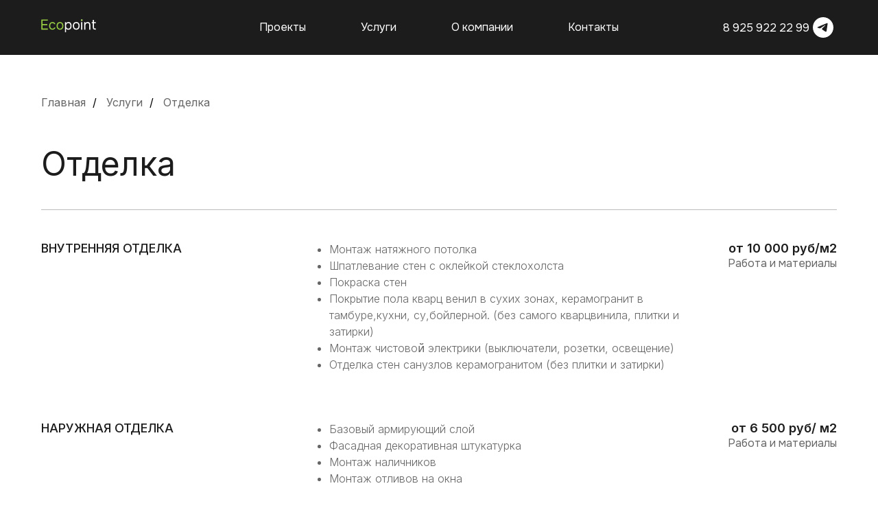

--- FILE ---
content_type: text/html; charset=UTF-8
request_url: https://ecopoint.me/otdelka
body_size: 16141
content:
<!DOCTYPE html> <html> <head> <meta charset="utf-8" /> <meta http-equiv="Content-Type" content="text/html; charset=utf-8" /> <meta name="viewport" content="width=device-width, initial-scale=1.0" /> <meta name="yandex-verification" content="44c51df40d08d989" /> <!--metatextblock--> <title>Отделка</title> <meta name="description" content="Инновационные решения и професссионализм мастеров создают уют в каждом помещении" /> <meta property="og:url" content="https://ecopoint.me/otdelka" /> <meta property="og:title" content="Отделка" /> <meta property="og:description" content="Инновационные решения и професссионализм мастеров создают уют в каждом помещении" /> <meta property="og:type" content="website" /> <link rel="canonical" href="https://ecopoint.me/otdelka"> <!--/metatextblock--> <meta name="format-detection" content="telephone=no" /> <meta http-equiv="x-dns-prefetch-control" content="on"> <link rel="dns-prefetch" href="https://ws.tildacdn.com"> <link rel="dns-prefetch" href="https://static.tildacdn.com"> <link rel="icon" type="image/x-icon" sizes="32x32" href="https://static.tildacdn.com/tild6563-3635-4562-b832-646430306431/photo.ico" media="(prefers-color-scheme: light)"/> <link rel="icon" type="image/x-icon" sizes="32x32" href="https://static.tildacdn.com/tild6630-6131-4931-a636-383563346365/photo.ico" media="(prefers-color-scheme: dark)"/> <link rel="apple-touch-icon" type="image/png" href="https://static.tildacdn.com/tild6339-6130-4431-b939-363734396636/photo.png"> <link rel="icon" type="image/png" sizes="192x192" href="https://static.tildacdn.com/tild6339-6130-4431-b939-363734396636/photo.png"> <!-- Assets --> <script src="https://neo.tildacdn.com/js/tilda-fallback-1.0.min.js" async charset="utf-8"></script> <link rel="stylesheet" href="https://static.tildacdn.com/css/tilda-grid-3.0.min.css" type="text/css" media="all" onerror="this.loaderr='y';"/> <link rel="stylesheet" href="https://static.tildacdn.com/ws/project7921982/tilda-blocks-page40913707.min.css?t=1763718240" type="text/css" media="all" onerror="this.loaderr='y';" /> <link rel="preconnect" href="https://fonts.gstatic.com"> <link href="https://fonts.googleapis.com/css2?family=Inter:wght@300;400;500;600;700&subset=latin,cyrillic" rel="stylesheet"> <link rel="stylesheet" href="https://static.tildacdn.com/css/tilda-animation-2.0.min.css" type="text/css" media="all" onerror="this.loaderr='y';" /> <link rel="stylesheet" href="https://static.tildacdn.com/css/tilda-popup-1.1.min.css" type="text/css" media="print" onload="this.media='all';" onerror="this.loaderr='y';" /> <noscript><link rel="stylesheet" href="https://static.tildacdn.com/css/tilda-popup-1.1.min.css" type="text/css" media="all" /></noscript> <link rel="stylesheet" href="https://static.tildacdn.com/css/tilda-forms-1.0.min.css" type="text/css" media="all" onerror="this.loaderr='y';" /> <link rel="stylesheet" href="https://fonts.googleapis.com/css2?family=Inter:wght@400;500;600&family=Onest&display=swap" type="text/css" /> <script nomodule src="https://static.tildacdn.com/js/tilda-polyfill-1.0.min.js" charset="utf-8"></script> <script type="text/javascript">function t_onReady(func) {if(document.readyState!='loading') {func();} else {document.addEventListener('DOMContentLoaded',func);}}
function t_onFuncLoad(funcName,okFunc,time) {if(typeof window[funcName]==='function') {okFunc();} else {setTimeout(function() {t_onFuncLoad(funcName,okFunc,time);},(time||100));}}function t_throttle(fn,threshhold,scope) {return function() {fn.apply(scope||this,arguments);};}function t396_initialScale(t){var e=document.getElementById("rec"+t);if(e){var i=e.querySelector(".t396__artboard");if(i){window.tn_scale_initial_window_width||(window.tn_scale_initial_window_width=document.documentElement.clientWidth);var a=window.tn_scale_initial_window_width,r=[],n,l=i.getAttribute("data-artboard-screens");if(l){l=l.split(",");for(var o=0;o<l.length;o++)r[o]=parseInt(l[o],10)}else r=[320,480,640,960,1200];for(var o=0;o<r.length;o++){var d=r[o];a>=d&&(n=d)}var _="edit"===window.allrecords.getAttribute("data-tilda-mode"),c="center"===t396_getFieldValue(i,"valign",n,r),s="grid"===t396_getFieldValue(i,"upscale",n,r),w=t396_getFieldValue(i,"height_vh",n,r),g=t396_getFieldValue(i,"height",n,r),u=!!window.opr&&!!window.opr.addons||!!window.opera||-1!==navigator.userAgent.indexOf(" OPR/");if(!_&&c&&!s&&!w&&g&&!u){var h=parseFloat((a/n).toFixed(3)),f=[i,i.querySelector(".t396__carrier"),i.querySelector(".t396__filter")],v=Math.floor(parseInt(g,10)*h)+"px",p;i.style.setProperty("--initial-scale-height",v);for(var o=0;o<f.length;o++)f[o].style.setProperty("height","var(--initial-scale-height)");t396_scaleInitial__getElementsToScale(i).forEach((function(t){t.style.zoom=h}))}}}}function t396_scaleInitial__getElementsToScale(t){return t?Array.prototype.slice.call(t.children).filter((function(t){return t&&(t.classList.contains("t396__elem")||t.classList.contains("t396__group"))})):[]}function t396_getFieldValue(t,e,i,a){var r,n=a[a.length-1];if(!(r=i===n?t.getAttribute("data-artboard-"+e):t.getAttribute("data-artboard-"+e+"-res-"+i)))for(var l=0;l<a.length;l++){var o=a[l];if(!(o<=i)&&(r=o===n?t.getAttribute("data-artboard-"+e):t.getAttribute("data-artboard-"+e+"-res-"+o)))break}return r}window.TN_SCALE_INITIAL_VER="1.0",window.tn_scale_initial_window_width=null;</script> <script src="https://static.tildacdn.com/js/jquery-1.10.2.min.js" charset="utf-8" onerror="this.loaderr='y';"></script> <script src="https://static.tildacdn.com/js/tilda-scripts-3.0.min.js" charset="utf-8" defer onerror="this.loaderr='y';"></script> <script src="https://static.tildacdn.com/ws/project7921982/tilda-blocks-page40913707.min.js?t=1763718240" charset="utf-8" async onerror="this.loaderr='y';"></script> <script src="https://static.tildacdn.com/js/tilda-lazyload-1.0.min.js" charset="utf-8" async onerror="this.loaderr='y';"></script> <script src="https://static.tildacdn.com/js/tilda-animation-2.0.min.js" charset="utf-8" async onerror="this.loaderr='y';"></script> <script src="https://static.tildacdn.com/js/tilda-zero-1.1.min.js" charset="utf-8" async onerror="this.loaderr='y';"></script> <script src="https://static.tildacdn.com/js/tilda-menu-1.0.min.js" charset="utf-8" async onerror="this.loaderr='y';"></script> <script src="https://static.tildacdn.com/js/tilda-popup-1.0.min.js" charset="utf-8" async onerror="this.loaderr='y';"></script> <script src="https://static.tildacdn.com/js/tilda-forms-1.0.min.js" charset="utf-8" async onerror="this.loaderr='y';"></script> <script src="https://static.tildacdn.com/js/tilda-zero-forms-1.0.min.js" charset="utf-8" async onerror="this.loaderr='y';"></script> <script src="https://static.tildacdn.com/js/tilda-animation-sbs-1.0.min.js" charset="utf-8" async onerror="this.loaderr='y';"></script> <script src="https://static.tildacdn.com/js/tilda-zero-scale-1.0.min.js" charset="utf-8" async onerror="this.loaderr='y';"></script> <script src="https://static.tildacdn.com/js/tilda-skiplink-1.0.min.js" charset="utf-8" async onerror="this.loaderr='y';"></script> <script src="https://static.tildacdn.com/js/tilda-events-1.0.min.js" charset="utf-8" async onerror="this.loaderr='y';"></script> <!-- nominify begin --><!-- Yandex.Metrika counter --> <script type="text/javascript" >
   (function(m,e,t,r,i,k,a){m[i]=m[i]||function(){(m[i].a=m[i].a||[]).push(arguments)};
   m[i].l=1*new Date();
   for (var j = 0; j < document.scripts.length; j++) {if (document.scripts[j].src === r) { return; }}
   k=e.createElement(t),a=e.getElementsByTagName(t)[0],k.async=1,k.src=r,a.parentNode.insertBefore(k,a)})
   (window, document, "script", "https://mc.yandex.ru/metrika/tag.js", "ym");

   ym(95536710, "init", {
        clickmap:true,
        trackLinks:true,
        accurateTrackBounce:true,
        webvisor:true
   });
</script> <noscript><div><img src="https://mc.yandex.ru/watch/95536710" style="position:absolute; left:-9999px;" alt="" /></div></noscript> <!-- /Yandex.Metrika counter --><!-- nominify end --><script type="text/javascript">window.dataLayer=window.dataLayer||[];</script> <script type="text/javascript">(function() {if((/bot|google|yandex|baidu|bing|msn|duckduckbot|teoma|slurp|crawler|spider|robot|crawling|facebook/i.test(navigator.userAgent))===false&&typeof(sessionStorage)!='undefined'&&sessionStorage.getItem('visited')!=='y'&&document.visibilityState){var style=document.createElement('style');style.type='text/css';style.innerHTML='@media screen and (min-width: 980px) {.t-records {opacity: 0;}.t-records_animated {-webkit-transition: opacity ease-in-out .2s;-moz-transition: opacity ease-in-out .2s;-o-transition: opacity ease-in-out .2s;transition: opacity ease-in-out .2s;}.t-records.t-records_visible {opacity: 1;}}';document.getElementsByTagName('head')[0].appendChild(style);function t_setvisRecs(){var alr=document.querySelectorAll('.t-records');Array.prototype.forEach.call(alr,function(el) {el.classList.add("t-records_animated");});setTimeout(function() {Array.prototype.forEach.call(alr,function(el) {el.classList.add("t-records_visible");});sessionStorage.setItem("visited","y");},400);}
document.addEventListener('DOMContentLoaded',t_setvisRecs);}})();</script></head> <body class="t-body" style="margin:0;"> <!--allrecords--> <div id="allrecords" class="t-records" data-hook="blocks-collection-content-node" data-tilda-project-id="7921982" data-tilda-page-id="40913707" data-tilda-page-alias="otdelka" data-tilda-formskey="b003d1c75df56be1c0e43fe0f7921982" data-tilda-cookie="no" data-tilda-lazy="yes" data-tilda-root-zone="com" data-tilda-project-headcode="yes" data-tilda-project-country="RU"> <!--header--> <header id="t-header" class="t-records" data-hook="blocks-collection-content-node" data-tilda-project-id="7921982" data-tilda-page-id="40606431" data-tilda-formskey="b003d1c75df56be1c0e43fe0f7921982" data-tilda-cookie="no" data-tilda-lazy="yes" data-tilda-root-zone="com" data-tilda-project-headcode="yes" data-tilda-project-country="RU"> <div id="rec656728775" class="r t-rec" style=" " data-animationappear="off" data-record-type="257"> <!-- T228 --> <div id="nav656728775marker"></div> <div class="tmenu-mobile tmenu-mobile_positionfixed"> <div class="tmenu-mobile__container"> <div class="tmenu-mobile__burgerlogo"> <a href="/"> <img
src="https://static.tildacdn.com/tild3064-3437-4230-b639-653833313561/Group_57.svg"
class="tmenu-mobile__imglogo"
imgfield="img"
style="max-width: 80px; width: 80px;"
alt=""> </a> </div> <button type="button"
class="t-menuburger t-menuburger_first "
aria-label="Навигационное меню"
aria-expanded="false"> <span style="background-color:#fff;"></span> <span style="background-color:#fff;"></span> <span style="background-color:#fff;"></span> <span style="background-color:#fff;"></span> </button> <script>function t_menuburger_init(recid) {var rec=document.querySelector('#rec' + recid);if(!rec) return;var burger=rec.querySelector('.t-menuburger');if(!burger) return;var isSecondStyle=burger.classList.contains('t-menuburger_second');if(isSecondStyle&&!window.isMobile&&!('ontouchend' in document)) {burger.addEventListener('mouseenter',function() {if(burger.classList.contains('t-menuburger-opened')) return;burger.classList.remove('t-menuburger-unhovered');burger.classList.add('t-menuburger-hovered');});burger.addEventListener('mouseleave',function() {if(burger.classList.contains('t-menuburger-opened')) return;burger.classList.remove('t-menuburger-hovered');burger.classList.add('t-menuburger-unhovered');setTimeout(function() {burger.classList.remove('t-menuburger-unhovered');},300);});}
burger.addEventListener('click',function() {if(!burger.closest('.tmenu-mobile')&&!burger.closest('.t450__burger_container')&&!burger.closest('.t466__container')&&!burger.closest('.t204__burger')&&!burger.closest('.t199__js__menu-toggler')) {burger.classList.toggle('t-menuburger-opened');burger.classList.remove('t-menuburger-unhovered');}});var menu=rec.querySelector('[data-menu="yes"]');if(!menu) return;var menuLinks=menu.querySelectorAll('.t-menu__link-item');var submenuClassList=['t978__menu-link_hook','t978__tm-link','t966__tm-link','t794__tm-link','t-menusub__target-link'];Array.prototype.forEach.call(menuLinks,function(link) {link.addEventListener('click',function() {var isSubmenuHook=submenuClassList.some(function(submenuClass) {return link.classList.contains(submenuClass);});if(isSubmenuHook) return;burger.classList.remove('t-menuburger-opened');});});menu.addEventListener('clickedAnchorInTooltipMenu',function() {burger.classList.remove('t-menuburger-opened');});}
t_onReady(function() {t_onFuncLoad('t_menuburger_init',function(){t_menuburger_init('656728775');});});</script> <style>.t-menuburger{position:relative;flex-shrink:0;width:28px;height:20px;padding:0;border:none;background-color:transparent;outline:none;-webkit-transform:rotate(0deg);transform:rotate(0deg);transition:transform .5s ease-in-out;cursor:pointer;z-index:999;}.t-menuburger span{display:block;position:absolute;width:100%;opacity:1;left:0;-webkit-transform:rotate(0deg);transform:rotate(0deg);transition:.25s ease-in-out;height:3px;background-color:#000;}.t-menuburger span:nth-child(1){top:0px;}.t-menuburger span:nth-child(2),.t-menuburger span:nth-child(3){top:8px;}.t-menuburger span:nth-child(4){top:16px;}.t-menuburger__big{width:42px;height:32px;}.t-menuburger__big span{height:5px;}.t-menuburger__big span:nth-child(2),.t-menuburger__big span:nth-child(3){top:13px;}.t-menuburger__big span:nth-child(4){top:26px;}.t-menuburger__small{width:22px;height:14px;}.t-menuburger__small span{height:2px;}.t-menuburger__small span:nth-child(2),.t-menuburger__small span:nth-child(3){top:6px;}.t-menuburger__small span:nth-child(4){top:12px;}.t-menuburger-opened span:nth-child(1){top:8px;width:0%;left:50%;}.t-menuburger-opened span:nth-child(2){-webkit-transform:rotate(45deg);transform:rotate(45deg);}.t-menuburger-opened span:nth-child(3){-webkit-transform:rotate(-45deg);transform:rotate(-45deg);}.t-menuburger-opened span:nth-child(4){top:8px;width:0%;left:50%;}.t-menuburger-opened.t-menuburger__big span:nth-child(1){top:6px;}.t-menuburger-opened.t-menuburger__big span:nth-child(4){top:18px;}.t-menuburger-opened.t-menuburger__small span:nth-child(1),.t-menuburger-opened.t-menuburger__small span:nth-child(4){top:6px;}@media (hover),(min-width:0\0){.t-menuburger_first:hover span:nth-child(1){transform:translateY(1px);}.t-menuburger_first:hover span:nth-child(4){transform:translateY(-1px);}.t-menuburger_first.t-menuburger__big:hover span:nth-child(1){transform:translateY(3px);}.t-menuburger_first.t-menuburger__big:hover span:nth-child(4){transform:translateY(-3px);}}.t-menuburger_second span:nth-child(2),.t-menuburger_second span:nth-child(3){width:80%;left:20%;right:0;}@media (hover),(min-width:0\0){.t-menuburger_second.t-menuburger-hovered span:nth-child(2),.t-menuburger_second.t-menuburger-hovered span:nth-child(3){animation:t-menuburger-anim 0.3s ease-out normal forwards;}.t-menuburger_second.t-menuburger-unhovered span:nth-child(2),.t-menuburger_second.t-menuburger-unhovered span:nth-child(3){animation:t-menuburger-anim2 0.3s ease-out normal forwards;}}.t-menuburger_second.t-menuburger-opened span:nth-child(2),.t-menuburger_second.t-menuburger-opened span:nth-child(3){left:0;right:0;width:100%!important;}.t-menuburger_third span:nth-child(4){width:70%;left:unset;right:0;}@media (hover),(min-width:0\0){.t-menuburger_third:not(.t-menuburger-opened):hover span:nth-child(4){width:100%;}}.t-menuburger_third.t-menuburger-opened span:nth-child(4){width:0!important;right:50%;}.t-menuburger_fourth{height:12px;}.t-menuburger_fourth.t-menuburger__small{height:8px;}.t-menuburger_fourth.t-menuburger__big{height:18px;}.t-menuburger_fourth span:nth-child(2),.t-menuburger_fourth span:nth-child(3){top:4px;opacity:0;}.t-menuburger_fourth span:nth-child(4){top:8px;}.t-menuburger_fourth.t-menuburger__small span:nth-child(2),.t-menuburger_fourth.t-menuburger__small span:nth-child(3){top:3px;}.t-menuburger_fourth.t-menuburger__small span:nth-child(4){top:6px;}.t-menuburger_fourth.t-menuburger__small span:nth-child(2),.t-menuburger_fourth.t-menuburger__small span:nth-child(3){top:3px;}.t-menuburger_fourth.t-menuburger__small span:nth-child(4){top:6px;}.t-menuburger_fourth.t-menuburger__big span:nth-child(2),.t-menuburger_fourth.t-menuburger__big span:nth-child(3){top:6px;}.t-menuburger_fourth.t-menuburger__big span:nth-child(4){top:12px;}@media (hover),(min-width:0\0){.t-menuburger_fourth:not(.t-menuburger-opened):hover span:nth-child(1){transform:translateY(1px);}.t-menuburger_fourth:not(.t-menuburger-opened):hover span:nth-child(4){transform:translateY(-1px);}.t-menuburger_fourth.t-menuburger__big:not(.t-menuburger-opened):hover span:nth-child(1){transform:translateY(3px);}.t-menuburger_fourth.t-menuburger__big:not(.t-menuburger-opened):hover span:nth-child(4){transform:translateY(-3px);}}.t-menuburger_fourth.t-menuburger-opened span:nth-child(1),.t-menuburger_fourth.t-menuburger-opened span:nth-child(4){top:4px;}.t-menuburger_fourth.t-menuburger-opened span:nth-child(2),.t-menuburger_fourth.t-menuburger-opened span:nth-child(3){opacity:1;}@keyframes t-menuburger-anim{0%{width:80%;left:20%;right:0;}50%{width:100%;left:0;right:0;}100%{width:80%;left:0;right:20%;}}@keyframes t-menuburger-anim2{0%{width:80%;left:0;}50%{width:100%;right:0;left:0;}100%{width:80%;left:20%;right:0;}}</style> </div> </div> <style>.tmenu-mobile{background-color:#111;display:none;width:100%;top:0;z-index:990;}.tmenu-mobile_positionfixed{position:fixed;}.tmenu-mobile__text{color:#fff;}.tmenu-mobile__container{min-height:64px;padding:20px;position:relative;box-sizing:border-box;display:-webkit-flex;display:-ms-flexbox;display:flex;-webkit-align-items:center;-ms-flex-align:center;align-items:center;-webkit-justify-content:space-between;-ms-flex-pack:justify;justify-content:space-between;}.tmenu-mobile__list{display:block;}.tmenu-mobile__burgerlogo{display:inline-block;font-size:24px;font-weight:400;white-space:nowrap;vertical-align:middle;}.tmenu-mobile__imglogo{height:auto;display:block;max-width:300px!important;box-sizing:border-box;padding:0;margin:0 auto;}@media screen and (max-width:980px){.tmenu-mobile__menucontent_hidden{display:none;height:100%;}.tmenu-mobile{display:block;}}@media screen and (max-width:980px){#rec656728775 .tmenu-mobile{background-color:#1c1c1c;}#rec656728775 .tmenu-mobile__menucontent_fixed{position:fixed;top:64px;}#rec656728775 .t-menuburger{-webkit-order:1;-ms-flex-order:1;order:1;}}</style> <style> #rec656728775 .tmenu-mobile__burgerlogo a{font-size:20px;color:#ffffff;font-weight:600;}</style> <style> #rec656728775 .tmenu-mobile__burgerlogo__title{font-size:20px;color:#ffffff;font-weight:600;}</style> <div id="nav656728775" class="t228 t228__positionfixed tmenu-mobile__menucontent_hidden tmenu-mobile__menucontent_fixed" style="background-color: rgba(28,28,28,1); height:80px; " data-bgcolor-hex="#1c1c1c" data-bgcolor-rgba="rgba(28,28,28,1)" data-navmarker="nav656728775marker" data-appearoffset="" data-bgopacity-two="" data-menushadow="" data-menushadow-css="" data-bgopacity="1" data-menu-items-align="center" data-menu="yes"> <div class="t228__maincontainer t228__c12collumns" style="height:80px;"> <div class="t228__padding40px"></div> <div class="t228__leftside"> <div class="t228__leftcontainer"> <a href="/" class="t228__imgwrapper"> <img class="t228__imglogo t228__imglogomobile"
src="https://static.tildacdn.com/tild3064-3437-4230-b639-653833313561/Group_57.svg"
imgfield="img"
style="max-width: 80px; width: 80px; min-width: 80px; height: auto; display: block;"
alt=""> </a> </div> </div> <div class="t228__centerside "> <nav class="t228__centercontainer"> <ul role="list" class="t228__list t-menu__list t228__list_hidden"> <li class="t228__list_item"
style="padding:0 40px 0 0;"> <a class="t-menu__link-item"
href="/projects" data-menu-submenu-hook="" data-menu-item-number="1">
Проекты
</a> </li> <li class="t228__list_item"
style="padding:0 40px;"> <a class="t-menu__link-item"
href="/services" data-menu-submenu-hook="" data-menu-item-number="2">
Услуги
</a> </li> <li class="t228__list_item"
style="padding:0 40px;"> <a class="t-menu__link-item"
href="/about" data-menu-submenu-hook="" data-menu-item-number="3">
О компании
</a> </li> <li class="t228__list_item"
style="padding:0 0 0 40px;"> <a class="t-menu__link-item"
href="/contacts" data-menu-submenu-hook="" data-menu-item-number="4">
Контакты
</a> </li> </ul> </nav> </div> <div class="t228__rightside"> <div class="t228__rightcontainer"> <div class="t228__right_descr" field="descr"><div style="font-size: 16px;" data-customstyle="yes"><a href="tel:89259222299" style="color: rgb(255, 255, 255);">8 925 922 22 99</a></div></div> <div class="t-sociallinks"> <ul role="list" class="t-sociallinks__wrapper" aria-label="Соц. сети"> <!-- new soclinks --><li class="t-sociallinks__item t-sociallinks__item_telegram"><a href="https://t.me/STEcopoint" target="_blank" rel="nofollow" aria-label="Telegram" title="Telegram" style="width: 30px; height: 30px;"><svg class="t-sociallinks__svg" role="presentation" width=30px height=30px viewBox="0 0 100 100" fill="none"
xmlns="http://www.w3.org/2000/svg"> <path fill-rule="evenodd" clip-rule="evenodd"
d="M50 100c27.614 0 50-22.386 50-50S77.614 0 50 0 0 22.386 0 50s22.386 50 50 50Zm21.977-68.056c.386-4.38-4.24-2.576-4.24-2.576-3.415 1.414-6.937 2.85-10.497 4.302-11.04 4.503-22.444 9.155-32.159 13.734-5.268 1.932-2.184 3.864-2.184 3.864l8.351 2.577c3.855 1.16 5.91-.129 5.91-.129l17.988-12.238c6.424-4.38 4.882-.773 3.34.773l-13.49 12.882c-2.056 1.804-1.028 3.35-.129 4.123 2.55 2.249 8.82 6.364 11.557 8.16.712.467 1.185.778 1.292.858.642.515 4.111 2.834 6.424 2.319 2.313-.516 2.57-3.479 2.57-3.479l3.083-20.226c.462-3.511.993-6.886 1.417-9.582.4-2.546.705-4.485.767-5.362Z"
fill="#ffffff" /> </svg></a></li><!-- /new soclinks --> </ul> </div> </div> </div> <div class="t228__padding40px"> </div> </div> </div> <style>@media screen and (max-width:980px){#rec656728775 .t228__leftcontainer{display:none;}}</style> <style>@media screen and (max-width:980px){#rec656728775 .t228__leftcontainer{padding:20px;}#rec656728775 .t228__imglogo{padding:20px 0;}#rec656728775 .t228{}}</style> <script>window.addEventListener('load',function() {t_onFuncLoad('t228_setWidth',function() {t228_setWidth('656728775');});});window.addEventListener('resize',t_throttle(function() {t_onFuncLoad('t228_setWidth',function() {t228_setWidth('656728775');});t_onFuncLoad('t_menu__setBGcolor',function() {t_menu__setBGcolor('656728775','.t228');});}));t_onReady(function() {t_onFuncLoad('t_menu__highlightActiveLinks',function() {t_menu__highlightActiveLinks('.t228__list_item a');});t_onFuncLoad('t_menu__findAnchorLinks',function() {t_menu__findAnchorLinks('656728775','.t228__list_item a');});t_onFuncLoad('t228__init',function() {t228__init('656728775');});t_onFuncLoad('t_menu__setBGcolor',function() {t_menu__setBGcolor('656728775','.t228');});t_onFuncLoad('t_menu__interactFromKeyboard',function() {t_menu__interactFromKeyboard('656728775');});t_onFuncLoad('t228_setWidth',function() {t228_setWidth('656728775');});t_onFuncLoad('t_menu__createMobileMenu',function() {t_menu__createMobileMenu('656728775','.t228');});});</script> <style>#rec656728775 .t-menu__link-item{-webkit-transition:color 0.3s ease-in-out,opacity 0.3s ease-in-out;transition:color 0.3s ease-in-out,opacity 0.3s ease-in-out;position:relative;}#rec656728775 .t-menu__link-item:not(.t-active):not(.tooltipstered)::after{content:'';position:absolute;left:0;bottom:20%;opacity:0;width:100%;height:100%;border-bottom:0px solid #ffffff;-webkit-box-shadow:inset 0px -1px 0px 0px #ffffff;-moz-box-shadow:inset 0px -1px 0px 0px #ffffff;box-shadow:inset 0px -1px 0px 0px #ffffff;-webkit-transition:all 0.3s ease;transition:all 0.3s ease;pointer-events:none;}#rec656728775 .t-menu__link-item.t-active:not(.t978__menu-link){opacity:0.70 !important;}#rec656728775 .t-menu__link-item.t-active::after{content:'';position:absolute;left:0;-webkit-transition:all 0.3s ease;transition:all 0.3s ease;opacity:1;width:100%;height:100%;bottom:-0px;border-bottom:0px solid #ffffff;-webkit-box-shadow:inset 0px -1px 0px 0px #ffffff;-moz-box-shadow:inset 0px -1px 0px 0px #ffffff;box-shadow:inset 0px -1px 0px 0px #ffffff;}#rec656728775 .t-menu__link-item:not(.t-active):not(.tooltipstered):hover{opacity:0.7 !important;}#rec656728775 .t-menu__link-item:not(.t-active):not(.tooltipstered):focus-visible{opacity:0.7 !important;}#rec656728775 .t-menu__link-item:not(.t-active):not(.tooltipstered):hover::after{opacity:1;bottom:-0px;}#rec656728775 .t-menu__link-item:not(.t-active):not(.tooltipstered):focus-visible::after{opacity:1;bottom:-0px;}@supports (overflow:-webkit-marquee) and (justify-content:inherit){#rec656728775 .t-menu__link-item,#rec656728775 .t-menu__link-item.t-active{opacity:1 !important;}}</style> <style> #rec656728775 .t228__leftcontainer a{font-size:20px;color:#ffffff;font-weight:600;}#rec656728775 a.t-menu__link-item{color:#ffffff;font-weight:400;}#rec656728775 .t228__right_langs_lang a{color:#ffffff;font-weight:400;}</style> <style> #rec656728775 .t228__logo{font-size:20px;color:#ffffff;font-weight:600;}</style> </div> <div id="rec661967545" class="r t-rec" style=" " data-animationappear="off" data-record-type="131"> <!-- T123 --> <div class="t123"> <div class="t-container_100 "> <div class="t-width t-width_100 "> <!-- nominify begin --> <!--!ANNEXX!--><!--!ANX803-1!--!><!--![{"id":"desc","data":""},{"id":"anxcommentblock","data":""},{"id":"block1","data":"90%"},{"id":"onlyblocks","data":""},{"id":"excludeblocks","data":""}]!--> <script> document.addEventListener("DOMContentLoaded", function() { function annexxAddStyle(numberMod, codestyle) { let styleBlock = document.querySelector('head > #annexxStyle' + numberMod); if (!styleBlock) { document.querySelector('head').insertAdjacentHTML('beforeend','<style id="annexxStyle' + numberMod + '"></style>'); styleBlock = document.querySelector('head > #annexxStyle' + numberMod); } let t = (function() { return !Array.from(styleBlock.childNodes).some(function(e) { if (e.textContent === codestyle) { return true; } }); }()); if (t) styleBlock.insertAdjacentHTML('beforeend',codestyle); } if ('') { ''.split(/,\s|,/g).forEach(e => { annexxAddStyle('803', ` @media screen and (max-width: 480px) { ${e} div:not(.t-store__mobile-two-columns):not(.mobile-two-columns) > .t-col, ${e} .js-feed-container > .t-col { padding-left: 0 !important; padding-right: 0 !important; max-width: 90%${/\%/.test('90%') ? '' : 'px'} !important; margin-left: auto !important; margin-right: auto !important; } ${e} .t-container, ${e} .t776__container_mobile-grid { max-width: 90%${/\%/.test('90%') ? '' : 'px'} !important; } ${e} .t395__col, ${e} .t397__col { padding-left: 0 !important; padding-right: 0 !important; } ${e} .t395__select { border-width: 0px; } } `); }); } else { ('' ? document.querySelectorAll('.r:not()') : document.querySelectorAll('.r')).forEach(e => { let id = '#' + e.getAttribute('id'), type = +e.dataset.recordType; if (type !== 131 && type !== 396 && !e.querySelector('.t915__container_mobile-flex')) { annexxAddStyle('803', ` @media screen and (max-width: 480px) { ${id} div:not(.t-store__mobile-two-columns):not(.mobile-two-columns) > .t-col, ${e} .js-feed-container > .t-col { padding-left: 0 !important; padding-right: 0 !important; max-width: 90%${/\%/.test('90%') ? '' : 'px'} !important; margin-left: auto !important; margin-right: auto !important; } ${id} .t-container, ${id} .t776__container_mobile-grid { max-width: 90%${/\%/.test('90%') ? '' : 'px'} !important; } ${id} .t395__col, ${id} .t397__col { padding-left: 0 !important; padding-right: 0 !important; } ${id} .t395__select { border-width: 0px; } } `); } }); } }); </script> <!-- nominify end --> </div> </div> </div> </div> <div id="rec656762578" class="r t-rec t-rec_pt_0 t-rec_pb_0" style="padding-top:0px;padding-bottom:0px; " data-record-type="113"> <div style="height:80px;"></div> </div> </header> <!--/header--> <div id="rec661598645" class="r t-rec t-rec_pt_60 t-rec_pb_45" style="padding-top:60px;padding-bottom:45px; " data-animationappear="off" data-record-type="758"> <!-- t758 --> <div class="t758"> <div class="t-container"> <div class="t758__col t-col t-col_12 "> <div class="t758__wrapper t-align_left"> <ul class="t758__list"> <li class="t758__list_item"> <div class="t758__link-item__wrapper"> <a class="t-menu__link-item " href="/">
Главная
</a> </div> <span class="t758__breadcrumb-divider">/</span> </li> <li class="t758__list_item"> <div class="t758__link-item__wrapper"><a class="t-menu__link-item " href="/services">Услуги</a></div> <span class="t758__breadcrumb-divider">/</span> </li> <li class="t758__list_item"> <div class="t758__link-item__wrapper"><a class="t-menu__link-item t758__link-item_active" href="/otdelka">Отделка</a></div> </li> </ul> </div> </div> </div> </div> <style>#rec661598645 .t758__link-item__wrapper{min-height:19.2px;}#rec661598645 .t-menu__link-item{min-height:19.2px;line-height:19.2px;}#rec661598645 .t758__breadcrumb-divider{height:19.2px;line-height:19.2px;}#rec661598645 .t758__list-item__icon{margin-top:0.1px;}</style> <style> #rec661598645 .t758__link-item__wrapper .t-menu__link-item{font-size:16px;color:#666666;font-family:'Inter';font-weight:400;}</style> <style> #rec661598645 .t758__breadcrumb-divider{font-size:16px;font-family:'Inter';font-weight:400;}</style> </div> <div id="rec661598646" class="r t-rec t-rec_pt_0 t-rec_pt-res-480_0 t-rec_pb_45 t-rec_pb-res-480_30" style="padding-top:0px;padding-bottom:45px; " data-animationappear="off" data-record-type="396"> <!-- T396 --> <style>#rec661598646 .t396__artboard {height:98px;}#rec661598646 .t396__filter {height:98px;}#rec661598646 .t396__carrier{height:98px;background-position:center center;background-attachment:scroll;background-size:cover;background-repeat:no-repeat;}@media screen and (max-width:1199px) {#rec661598646 .t396__artboard,#rec661598646 .t396__filter,#rec661598646 .t396__carrier {}#rec661598646 .t396__filter {}#rec661598646 .t396__carrier {background-attachment:scroll;}}@media screen and (max-width:959px) {#rec661598646 .t396__artboard,#rec661598646 .t396__filter,#rec661598646 .t396__carrier {height:107px;}#rec661598646 .t396__filter {}#rec661598646 .t396__carrier {background-attachment:scroll;}}@media screen and (max-width:639px) {#rec661598646 .t396__artboard,#rec661598646 .t396__filter,#rec661598646 .t396__carrier {height:94px;}#rec661598646 .t396__filter {}#rec661598646 .t396__carrier {background-attachment:scroll;}}@media screen and (max-width:479px) {#rec661598646 .t396__artboard,#rec661598646 .t396__filter,#rec661598646 .t396__carrier {height:94px;}#rec661598646 .t396__filter {}#rec661598646 .t396__carrier {background-attachment:scroll;}}#rec661598646 .tn-elem[data-elem-id="1696509657574"]{color:#1c1c1c;z-index:2;top:0px;left:calc(50% - 600px + 20px);width:326px;height:auto;}#rec661598646 .tn-elem[data-elem-id="1696509657574"] .tn-atom{color:#1c1c1c;font-size:48px;font-family:'Inter',Arial,sans-serif;line-height:1.3;font-weight:400;background-position:center center;border-color:transparent ;border-style:solid ;transition:background-color var(--t396-speedhover,0s) ease-in-out,color var(--t396-speedhover,0s) ease-in-out,border-color var(--t396-speedhover,0s) ease-in-out,box-shadow var(--t396-shadowshoverspeed,0.2s) ease-in-out;}@media screen and (max-width:1199px) {#rec661598646 .tn-elem[data-elem-id="1696509657574"] {left:calc(50% - 480px + 10px);height:auto;}}@media screen and (max-width:959px) {}@media screen and (max-width:639px) {#rec661598646 .tn-elem[data-elem-id="1696509657574"] .tn-atom{font-size:36px;background-size:cover;}}@media screen and (max-width:479px) {#rec661598646 .tn-elem[data-elem-id="1696509657574"] {left:calc(50% - 160px + 0px);height:auto;}}#rec661598646 .tn-elem[data-elem-id="1696511287850"]{z-index:3;top:97px;left:calc(50% - 600px + 20px);width:1160px;height:1px;}#rec661598646 .tn-elem[data-elem-id="1696511287850"] .tn-atom{background-color:#bdbdbd;background-position:center center;border-color:transparent ;border-style:solid ;transition:background-color var(--t396-speedhover,0s) ease-in-out,color var(--t396-speedhover,0s) ease-in-out,border-color var(--t396-speedhover,0s) ease-in-out,box-shadow var(--t396-shadowshoverspeed,0.2s) ease-in-out;}@media screen and (max-width:1199px) {#rec661598646 .tn-elem[data-elem-id="1696511287850"] {left:calc(50% - 480px + 10px);width:940px;}}@media screen and (max-width:959px) {#rec661598646 .tn-elem[data-elem-id="1696511287850"] {top:97px;width:620px;}}@media screen and (max-width:639px) {#rec661598646 .tn-elem[data-elem-id="1696511287850"] {top:82px;width:460px;}}@media screen and (max-width:479px) {#rec661598646 .tn-elem[data-elem-id="1696511287850"] {top:82px;left:calc(50% - 160px + 0px);width:320px;}}</style> <div class='t396'> <div class="t396__artboard" data-artboard-recid="661598646" data-artboard-screens="320,480,640,960,1200" data-artboard-height="98" data-artboard-valign="center" data-artboard-upscale="grid" data-artboard-height-res-320="94" data-artboard-height-res-480="94" data-artboard-height-res-640="107"> <div class="t396__carrier" data-artboard-recid="661598646"></div> <div class="t396__filter" data-artboard-recid="661598646"></div> <div class='t396__elem tn-elem tn-elem__6615986461696509657574 t-animate' data-elem-id='1696509657574' data-elem-type='text' data-field-top-value="0" data-field-left-value="20" data-field-width-value="326" data-field-axisy-value="top" data-field-axisx-value="left" data-field-container-value="grid" data-field-topunits-value="px" data-field-leftunits-value="px" data-field-heightunits-value="" data-field-widthunits-value="px" data-animate-style="fadeinup" data-animate-duration="1" data-animate-distance="50" data-animate-mobile="y" data-field-fontsize-value="48" data-field-left-res-320-value="0" data-field-fontsize-res-480-value="36" data-field-left-res-960-value="10"> <h1 class='tn-atom'field='tn_text_1696509657574'>Отделка</h1> </div> <div class='t396__elem tn-elem tn-elem__6615986461696511287850 t-animate' data-elem-id='1696511287850' data-elem-type='shape' data-field-top-value="97" data-field-left-value="20" data-field-height-value="1" data-field-width-value="1160" data-field-axisy-value="top" data-field-axisx-value="left" data-field-container-value="grid" data-field-topunits-value="px" data-field-leftunits-value="px" data-field-heightunits-value="px" data-field-widthunits-value="px" data-animate-style="fadeinup" data-animate-duration="1" data-animate-distance="50" data-animate-mobile="y" data-field-top-res-320-value="82" data-field-left-res-320-value="0" data-field-width-res-320-value="320" data-field-top-res-480-value="82" data-field-width-res-480-value="460" data-field-top-res-640-value="97" data-field-width-res-640-value="620" data-field-left-res-960-value="10" data-field-width-res-960-value="940"> <div class='tn-atom'> </div> </div> </div> </div> <script>t_onReady(function() {t_onFuncLoad('t396_init',function() {t396_init('661598646');});});</script> <!-- /T396 --> </div> <div id="rec661602608" class="r t-rec t-rec_pt_0 t-rec_pb_105" style="padding-top:0px;padding-bottom:105px; " data-animationappear="off" data-record-type="681"> <div class="t681"> <div class="t-container"> <div class="t681__row t-row t-animate" data-animate-style="fadeinup" data-animate-chain="yes"> <div class="t-col t-col_4 "> <div class="t681__title t-heading t-heading_sm" field="li_title__0369186364850">Внутренняя отделка</div> </div> <div class="t-col t-col_8 "> <div class="t681__tablewrapper"> <div class="t681__textwrapper"> <div class="t681__descr t-descr t-descr_sm" field="li_descr__0369186364850"><ul><li>Монтаж натяжного потолка</li><li>Шпатлевание стен с оклейкой стеклохолста</li><li>Покраска стен</li><li>Покрытие пола кварц венил в сухих зонах, керамогранит в тамбуре,кухни, су,бойлерной. (без самого кварцвинила, плитки и затирки)</li><li>Монтаж чистовой̆ электрики (выключатели, розетки, освещение)</li><li>Отделка стен санузлов керамогранитом (без плитки и затирки)</li></ul></div> </div> <div class="t681__pricewrapper" style="width:200px;"> <div class="t681__price t-heading t-heading_sm" field="li_title2__0369186364850">от 10 000 руб/м2</div> <div class="t681__price-text t-descr t-descr_xxs" field="li_text__0369186364850">Работа и материалы</div> </div> </div> </div> </div> <div class="t681__row t-row t-animate" data-animate-style="fadeinup" data-animate-chain="yes"> <div class="t-col t-col_4 "> <div class="t681__title t-heading t-heading_sm" field="li_title__0369186364851">Наружная отделка</div> </div> <div class="t-col t-col_8 "> <div class="t681__tablewrapper"> <div class="t681__textwrapper"> <div class="t681__descr t-descr t-descr_sm" field="li_descr__0369186364851"><ul><li>Базовый армирующий слой</li><li>Фасадная декоративная штукатурка</li><li>Монтаж наличников</li><li>Монтаж отливов на окна</li></ul></div> </div> <div class="t681__pricewrapper" style="width:200px;"> <div class="t681__price t-heading t-heading_sm" field="li_title2__0369186364851">от 6 500 руб/ м2 </div> <div class="t681__price-text t-descr t-descr_xxs" field="li_text__0369186364851">Работа и материалы</div> </div> </div> </div> </div> <div class="t681__row t-row t-animate" data-animate-style="fadeinup" data-animate-chain="yes"> <div class="t-col t-col_4 "> <div class="t681__title t-heading t-heading_sm" field="li_title__0369186364852">Остекление</div> </div> <div class="t-col t-col_8 "> <div class="t681__tablewrapper"> <div class="t681__textwrapper"> <div class="t681__descr t-descr t-descr_sm" field="li_descr__0369186364852"><ul><li>Энергоэффективные 5-ти камерные ПВХ окна с наружной ламинацией (70 мм)</li><li>Теплоизолированная входная дверь</li></ul></div> </div> <div class="t681__pricewrapper" style="width:200px;"> <div class="t681__price t-heading t-heading_sm" field="li_title2__0369186364852">от 550 000 руб.</div> <div class="t681__price-text t-descr t-descr_xxs" field="li_text__0369186364852">работа и материалы</div> </div> </div> </div> </div> </div> </div> <style> #rec661602608 .t681__title{font-size:18px;color:#1c1c1c;font-family:'Inter';font-weight:500;text-transform:uppercase;}#rec661602608 .t681__descr{font-size:16px;color:#666666;font-family:'Inter';}#rec661602608 .t681__price{font-size:18px;color:#1c1c1c;font-family:'Inter';font-weight:600;}#rec661602608 .t681__price-text{font-size:16px;color:#666666;}</style> </div> <div id="rec661608058" class="r t-rec t-rec_pt_105 t-rec_pb_105" style="padding-top:105px;padding-bottom:105px;background-color:#111111; " data-animationappear="off" data-record-type="396" data-bg-color="#111111"> <!-- T396 --> <style>#rec661608058 .t396__artboard {height:270px;background-color:#111111;}#rec661608058 .t396__filter {height:270px;}#rec661608058 .t396__carrier{height:270px;background-position:center center;background-attachment:scroll;background-size:cover;background-repeat:no-repeat;}@media screen and (max-width:1199px) {#rec661608058 .t396__artboard,#rec661608058 .t396__filter,#rec661608058 .t396__carrier {}#rec661608058 .t396__filter {}#rec661608058 .t396__carrier {background-attachment:scroll;}}@media screen and (max-width:959px) {#rec661608058 .t396__artboard,#rec661608058 .t396__filter,#rec661608058 .t396__carrier {height:460px;}#rec661608058 .t396__filter {}#rec661608058 .t396__carrier {background-attachment:scroll;}}@media screen and (max-width:639px) {#rec661608058 .t396__artboard,#rec661608058 .t396__filter,#rec661608058 .t396__carrier {}#rec661608058 .t396__filter {}#rec661608058 .t396__carrier {background-attachment:scroll;}}@media screen and (max-width:479px) {#rec661608058 .t396__artboard,#rec661608058 .t396__filter,#rec661608058 .t396__carrier {height:440px;}#rec661608058 .t396__filter {}#rec661608058 .t396__carrier {background-attachment:scroll;}}#rec661608058 .tn-elem[data-elem-id="1697543824899"]{z-index:2;top:138px;left:calc(50% - 600px + 20px);width:1157px;height:auto;}#rec661608058 .tn-elem[data-elem-id="1697543824899"] .tn-atom{background-position:center center;border-color:transparent ;border-style:solid ;transition:background-color var(--t396-speedhover,0s) ease-in-out,color var(--t396-speedhover,0s) ease-in-out,border-color var(--t396-speedhover,0s) ease-in-out,box-shadow var(--t396-shadowshoverspeed,0.2s) ease-in-out;}@media screen and (max-width:1199px) {#rec661608058 .tn-elem[data-elem-id="1697543824899"] {left:calc(50% - 480px + 10px);width:942px;height:auto;}}@media screen and (max-width:959px) {#rec661608058 .tn-elem[data-elem-id="1697543824899"] {top:220px;left:calc(50% - 320px + 10px);width:624px;height:auto;}}@media screen and (max-width:639px) {#rec661608058 .tn-elem[data-elem-id="1697543824899"] {top:182px;left:calc(50% - 240px + 10px);width:460px;height:auto;}}@media screen and (max-width:479px) {#rec661608058 .tn-elem[data-elem-id="1697543824899"] {top:190px;left:calc(50% - 160px + 0px);width:320px;height:auto;}}#rec661608058 .tn-elem[data-elem-id="1697543949426"]{color:#ffffff;z-index:3;top:78px;left:calc(50% - 600px + 20px);width:565px;height:auto;}#rec661608058 .tn-elem[data-elem-id="1697543949426"] .tn-atom{color:#ffffff;font-size:16px;font-family:'Inter',Arial,sans-serif;line-height:1.2;font-weight:400;background-position:center center;border-color:transparent ;border-style:solid ;transition:background-color var(--t396-speedhover,0s) ease-in-out,color var(--t396-speedhover,0s) ease-in-out,border-color var(--t396-speedhover,0s) ease-in-out,box-shadow var(--t396-shadowshoverspeed,0.2s) ease-in-out;}@media screen and (max-width:1199px) {#rec661608058 .tn-elem[data-elem-id="1697543949426"] {left:calc(50% - 480px + 10px);height:auto;}}@media screen and (max-width:959px) {#rec661608058 .tn-elem[data-elem-id="1697543949426"] {top:140px;left:calc(50% - 320px + 10px);width:339px;height:auto;}#rec661608058 .tn-elem[data-elem-id="1697543949426"] {text-align:left;}}@media screen and (max-width:639px) {#rec661608058 .tn-elem[data-elem-id="1697543949426"] {top:102px;left:calc(50% - 240px + 10px);height:auto;}}@media screen and (max-width:479px) {#rec661608058 .tn-elem[data-elem-id="1697543949426"] {top:110px;left:calc(50% - 160px + 0px);width:320px;height:auto;}}#rec661608058 .tn-elem[data-elem-id="1697543860189"]{color:#ffffff;z-index:4;top:0px;left:calc(50% - 600px + 20px);width:737px;height:auto;}#rec661608058 .tn-elem[data-elem-id="1697543860189"] .tn-atom{color:#ffffff;font-size:48px;font-family:'Inter',Arial,sans-serif;line-height:1.3;font-weight:400;background-position:center center;border-color:transparent ;border-style:solid ;transition:background-color var(--t396-speedhover,0s) ease-in-out,color var(--t396-speedhover,0s) ease-in-out,border-color var(--t396-speedhover,0s) ease-in-out,box-shadow var(--t396-shadowshoverspeed,0.2s) ease-in-out;}@media screen and (max-width:1199px) {#rec661608058 .tn-elem[data-elem-id="1697543860189"] {left:calc(50% - 480px + 9px);height:auto;}}@media screen and (max-width:959px) {#rec661608058 .tn-elem[data-elem-id="1697543860189"] {left:calc(50% - 320px + 8px);width:451px;height:auto;}#rec661608058 .tn-elem[data-elem-id="1697543860189"] .tn-atom{line-height:1.2;background-size:cover;}}@media screen and (max-width:639px) {#rec661608058 .tn-elem[data-elem-id="1697543860189"] .tn-atom{font-size:36px;background-size:cover;}}@media screen and (max-width:479px) {#rec661608058 .tn-elem[data-elem-id="1697543860189"] {left:calc(50% - 160px + 0px);width:224px;height:auto;}}#rec661608058 .tn-elem[data-elem-id="1697543860184"]{color:#ffffff;z-index:5;top:213px;left:calc(50% - 600px + 20px);width:585px;height:auto;}#rec661608058 .tn-elem[data-elem-id="1697543860184"] .tn-atom{color:#ffffff;font-size:16px;font-family:'Inter',Arial,sans-serif;line-height:1.2;font-weight:400;background-position:center center;border-color:transparent ;border-style:solid ;transition:background-color var(--t396-speedhover,0s) ease-in-out,color var(--t396-speedhover,0s) ease-in-out,border-color var(--t396-speedhover,0s) ease-in-out,box-shadow var(--t396-shadowshoverspeed,0.2s) ease-in-out;}@media screen and (max-width:1199px) {#rec661608058 .tn-elem[data-elem-id="1697543860184"] {left:calc(50% - 480px + 10px);height:auto;}}@media screen and (max-width:959px) {#rec661608058 .tn-elem[data-elem-id="1697543860184"] {top:427px;left:calc(50% - 320px + 10px);width:630px;height:auto;}#rec661608058 .tn-elem[data-elem-id="1697543860184"] {text-align:left;}}@media screen and (max-width:639px) {#rec661608058 .tn-elem[data-elem-id="1697543860184"] {top:393px;left:calc(50% - 240px + 10px);width:298px;height:auto;}}@media screen and (max-width:479px) {#rec661608058 .tn-elem[data-elem-id="1697543860184"] {top:397px;left:calc(50% - 160px + 0px);width:320px;height:auto;}}</style> <div class='t396'> <div class="t396__artboard" data-artboard-recid="661608058" data-artboard-screens="320,480,640,960,1200" data-artboard-height="270" data-artboard-valign="center" data-artboard-upscale="grid" data-artboard-height-res-320="440" data-artboard-height-res-640="460"> <div class="t396__carrier" data-artboard-recid="661608058"></div> <div class="t396__filter" data-artboard-recid="661608058"></div> <div class='t396__elem tn-elem tn-elem__6616080581697543824899 t-animate' data-elem-id='1697543824899' data-elem-type='form' data-field-top-value="138" data-field-left-value="20" data-field-width-value="1157" data-field-axisy-value="top" data-field-axisx-value="left" data-field-container-value="grid" data-field-topunits-value="px" data-field-leftunits-value="px" data-field-heightunits-value="" data-field-widthunits-value="px" data-animate-style="fadeinup" data-animate-duration="1" data-animate-distance="50" data-animate-mobile="y" data-field-top-res-320-value="190" data-field-left-res-320-value="0" data-field-width-res-320-value="320" data-field-top-res-480-value="182" data-field-left-res-480-value="10" data-field-width-res-480-value="460" data-field-top-res-640-value="220" data-field-left-res-640-value="10" data-field-width-res-640-value="624" data-field-left-res-960-value="10" data-field-width-res-960-value="942" data-field-inputpos-value="h" data-field-inputfontfamily-value="Inter" data-field-fieldfontfamily-value="Inter" data-field-inputfontsize-value="16" data-field-inputfontweight-value="400" data-field-inputcolor-value="#ffffff" data-field-inputbgcolor-value="#2c2c2c" data-field-inputradius-value="5" data-field-inputheight-value="55" data-field-inputmargbottom-value="12" data-field-inputmargright-value="20" data-field-inputtitlefontsize-value="16" data-field-inputtitlefontweight-value="400" data-field-inputtitlemargbottom-value="5" data-field-inputelsfontweight-value="400" data-field-inputelsfontsize-value="14" data-field-buttontitle-value="ОСТАВИТЬ ЗАЯВКУ" data-field-buttoncolor-value="#1c1c1c" data-field-buttonbgcolor-value="#ffffff" data-field-buttonradius-value="100" data-field-buttonwidth-value="227" data-field-buttonheight-value="55" data-field-buttonfontfamily-value="Inter" data-field-buttonfontsize-value="16" data-field-buttonfontweight-value="500" data-field-formname-value="Отделка" data-field-receivers-value="0ab1b0865a49a405bec9fb95839c145c,8b2490760d684d9840468845c39c726b" data-field-inputpos-res-640-value="v"> <div class='tn-atom tn-atom__form'></div> <!--googleoff: all--> <!--noindex--> <div data-nosnippet="true" class="tn-atom__inputs-wrapp" style="display:none;"> <textarea class="tn-atom__inputs-textarea">[{"lid":"1697543824899","ls":"10","loff":"","li_type":"nm","li_ph":"\u0418\u043c\u044f","li_req":"y","li_nm":"Name"},{"lid":"1697543824900","ls":"20","loff":"","li_type":"ph","li_req":"y","li_masktype":"a","li_maskcountry":"RU","li_nm":"Phone"}]</textarea> </div> <!-- Form export deps: https://static.tildacdn.com/css/tilda-zero-form-errorbox.min.css https://static.tildacdn.com/css/tilda-zero-form-horizontal.min.css https://static.tildacdn.com/js/tilda-phone-mask-1.1.min.js https://static.tildacdn.com/css/tilda-date-picker-1.0.min.css https://static.tildacdn.com/js/tilda-date-picker-1.0.min.js https://static.tildacdn.com/js/tilda-calc-1.0.min.js https://static.tildacdn.com/js/tilda-upwidget-1.1.min.js https://static.tildacdn.com/js/uploadcare-3.x.full.min.js https://static.tildacdn.com/js/uploadcare-3.x.min.js https://static.tildacdn.com/js/tilda-range-1.0.min.js https://static.tildacdn.com/css/tilda-range-1.0.min.css https://static.tildacdn.com/js/tilda-img-select-1.0.min.js https://static.tildacdn.com/css/tilda-img-select-1.0.min.css --> <!--/noindex--> <!--googleon: all--> </div> <div class='t396__elem tn-elem tn-elem__6616080581697543949426 t-animate' data-elem-id='1697543949426' data-elem-type='text' data-field-top-value="78" data-field-left-value="20" data-field-width-value="565" data-field-axisy-value="top" data-field-axisx-value="left" data-field-container-value="grid" data-field-topunits-value="px" data-field-leftunits-value="px" data-field-heightunits-value="" data-field-widthunits-value="px" data-animate-style="fadeinup" data-animate-duration="1" data-animate-distance="50" data-animate-mobile="y" data-field-fontsize-value="16" data-field-top-res-320-value="110" data-field-left-res-320-value="0" data-field-width-res-320-value="320" data-field-top-res-480-value="102" data-field-left-res-480-value="10" data-field-top-res-640-value="140" data-field-left-res-640-value="10" data-field-width-res-640-value="339" data-field-left-res-960-value="10"> <div class='tn-atom'field='tn_text_1697543949426'>Оставьте заявку, менеджер с вами свяжется и ответит на все вопросы</div> </div> <div class='t396__elem tn-elem tn-elem__6616080581697543860189 t-animate' data-elem-id='1697543860189' data-elem-type='text' data-field-top-value="0" data-field-left-value="20" data-field-width-value="737" data-field-axisy-value="top" data-field-axisx-value="left" data-field-container-value="grid" data-field-topunits-value="px" data-field-leftunits-value="px" data-field-heightunits-value="" data-field-widthunits-value="px" data-animate-style="fadeinup" data-animate-duration="1" data-animate-distance="50" data-animate-mobile="y" data-field-fontsize-value="48" data-field-left-res-320-value="0" data-field-width-res-320-value="224" data-field-fontsize-res-480-value="36" data-field-left-res-640-value="8" data-field-width-res-640-value="451" data-field-left-res-960-value="9"> <div class='tn-atom'field='tn_text_1697543860189'>Заинтересовались услугой?</div> </div> <div class='t396__elem tn-elem tn-elem__6616080581697543860184 t-animate' data-elem-id='1697543860184' data-elem-type='text' data-field-top-value="213" data-field-left-value="20" data-field-width-value="585" data-field-axisy-value="top" data-field-axisx-value="left" data-field-container-value="grid" data-field-topunits-value="px" data-field-leftunits-value="px" data-field-heightunits-value="" data-field-widthunits-value="px" data-animate-style="fadeinup" data-animate-duration="1" data-animate-distance="50" data-animate-mobile="y" data-field-fontsize-value="16" data-field-top-res-320-value="397" data-field-left-res-320-value="0" data-field-width-res-320-value="320" data-field-top-res-480-value="393" data-field-left-res-480-value="10" data-field-width-res-480-value="298" data-field-top-res-640-value="427" data-field-left-res-640-value="10" data-field-width-res-640-value="630" data-field-left-res-960-value="10"> <div class='tn-atom'field='tn_text_1697543860184'>Нажимая на кнопку вы соглашаетсь с <a href="/policy" style="color: rgb(255, 255, 255); border-bottom: 1px solid rgb(255, 255, 255); box-shadow: none; text-decoration: none;">Политикой конфиденциальности</a></div> </div> </div> </div> <script>t_onReady(function() {t_onFuncLoad('t396_init',function() {t396_init('661608058');});});</script> <!-- /T396 --> </div> <!--footer--> <footer id="t-footer" class="t-records" data-hook="blocks-collection-content-node" data-tilda-project-id="7921982" data-tilda-page-id="40606397" data-tilda-page-alias="footer" data-tilda-formskey="b003d1c75df56be1c0e43fe0f7921982" data-tilda-cookie="no" data-tilda-lazy="yes" data-tilda-root-zone="com" data-tilda-project-headcode="yes" data-tilda-project-country="RU"> <div id="rec656728490" class="r t-rec t-rec_pt_75 t-rec_pt-res-480_30 t-rec_pb_75 t-rec_pb-res-480_30" style="padding-top:75px;padding-bottom:75px;background-color:#1c1c1c; " data-animationappear="off" data-record-type="396" data-bg-color="#1c1c1c"> <!-- T396 --> <style>#rec656728490 .t396__artboard {height:226px;background-color:#1c1c1c;}#rec656728490 .t396__filter {height:226px;}#rec656728490 .t396__carrier{height:226px;background-position:center center;background-attachment:scroll;background-size:cover;background-repeat:no-repeat;}@media screen and (max-width:1199px) {#rec656728490 .t396__artboard,#rec656728490 .t396__filter,#rec656728490 .t396__carrier {}#rec656728490 .t396__filter {}#rec656728490 .t396__carrier {background-attachment:scroll;}}@media screen and (max-width:959px) {#rec656728490 .t396__artboard,#rec656728490 .t396__filter,#rec656728490 .t396__carrier {height:153px;}#rec656728490 .t396__filter {}#rec656728490 .t396__carrier {background-attachment:scroll;}}@media screen and (max-width:639px) {#rec656728490 .t396__artboard,#rec656728490 .t396__filter,#rec656728490 .t396__carrier {height:476px;}#rec656728490 .t396__filter {}#rec656728490 .t396__carrier {background-attachment:scroll;}}@media screen and (max-width:479px) {#rec656728490 .t396__artboard,#rec656728490 .t396__filter,#rec656728490 .t396__carrier {height:484px;}#rec656728490 .t396__filter {}#rec656728490 .t396__carrier {background-attachment:scroll;}}#rec656728490 .tn-elem[data-elem-id="1696792859890"]{z-index:2;top:0px;left:calc(50% - 600px + 20px);width:149px;height:auto;}#rec656728490 .tn-elem[data-elem-id="1696792859890"] .tn-atom{background-position:center center;border-color:transparent ;border-style:solid ;transition:background-color var(--t396-speedhover,0s) ease-in-out,color var(--t396-speedhover,0s) ease-in-out,border-color var(--t396-speedhover,0s) ease-in-out,box-shadow var(--t396-shadowshoverspeed,0.2s) ease-in-out;}#rec656728490 .tn-elem[data-elem-id="1696792859890"] .tn-atom__img {}@media screen and (max-width:1199px) {#rec656728490 .tn-elem[data-elem-id="1696792859890"] {left:calc(50% - 480px + 10px);height:auto;}}@media screen and (max-width:959px) {#rec656728490 .tn-elem[data-elem-id="1696792859890"] {width:82px;height:auto;}}@media screen and (max-width:639px) {}@media screen and (max-width:479px) {}#rec656728490 .tn-elem[data-elem-id="1696793199840"]{color:#ffffff;z-index:3;top:58px;left:calc(50% - 600px + 718px);width:84px;height:auto;}#rec656728490 .tn-elem[data-elem-id="1696793199840"] .tn-atom{color:#ffffff;font-size:16px;font-family:'Inter',Arial,sans-serif;line-height:1.2;font-weight:400;opacity:0.8;background-position:center center;border-color:transparent ;border-style:solid ;transition:background-color var(--t396-speedhover,0s) ease-in-out,color var(--t396-speedhover,0s) ease-in-out,border-color var(--t396-speedhover,0s) ease-in-out,box-shadow var(--t396-shadowshoverspeed,0.2s) ease-in-out;}@media screen and (max-width:1199px) {#rec656728490 .tn-elem[data-elem-id="1696793199840"] {left:calc(50% - 480px + 570px);height:auto;}}@media screen and (max-width:959px) {#rec656728490 .tn-elem[data-elem-id="1696793199840"] {top:0px;left:calc(50% - 320px + 330px);height:auto;}}@media screen and (max-width:639px) {#rec656728490 .tn-elem[data-elem-id="1696793199840"] {top:246px;left:calc(50% - 240px + 10px);height:auto;}}@media screen and (max-width:479px) {#rec656728490 .tn-elem[data-elem-id="1696793199840"] {top:252px;left:calc(50% - 160px + 10px);height:auto;}}#rec656728490 .tn-elem[data-elem-id="1696793222812"]{color:#ffffff;z-index:4;top:148px;left:calc(50% - 600px + 718px);width:117px;height:auto;}#rec656728490 .tn-elem[data-elem-id="1696793222812"] .tn-atom{color:#ffffff;font-size:16px;font-family:'Inter',Arial,sans-serif;line-height:1.2;font-weight:400;opacity:0.8;background-position:center center;border-color:transparent ;border-style:solid ;transition:background-color var(--t396-speedhover,0s) ease-in-out,color var(--t396-speedhover,0s) ease-in-out,border-color var(--t396-speedhover,0s) ease-in-out,box-shadow var(--t396-shadowshoverspeed,0.2s) ease-in-out;}@media screen and (max-width:1199px) {#rec656728490 .tn-elem[data-elem-id="1696793222812"] {left:calc(50% - 480px + 570px);height:auto;}}@media screen and (max-width:959px) {#rec656728490 .tn-elem[data-elem-id="1696793222812"] {top:89px;left:calc(50% - 320px + 330px);height:auto;}}@media screen and (max-width:639px) {#rec656728490 .tn-elem[data-elem-id="1696793222812"] {top:320px;left:calc(50% - 240px + 10px);height:auto;}}@media screen and (max-width:479px) {#rec656728490 .tn-elem[data-elem-id="1696793222812"] {top:325px;left:calc(50% - 160px + 10px);height:auto;}}#rec656728490 .tn-elem[data-elem-id="1696792931491"]{color:#ffffff;z-index:6;top:193px;left:calc(50% - 600px + 718px);width:117px;height:auto;}#rec656728490 .tn-elem[data-elem-id="1696792931491"] .tn-atom{color:#ffffff;font-size:16px;font-family:'Inter',Arial,sans-serif;line-height:1.2;font-weight:400;opacity:0.8;background-position:center center;border-color:transparent ;border-style:solid ;transition:background-color var(--t396-speedhover,0s) ease-in-out,color var(--t396-speedhover,0s) ease-in-out,border-color var(--t396-speedhover,0s) ease-in-out,box-shadow var(--t396-shadowshoverspeed,0.2s) ease-in-out;}@media screen and (max-width:1199px) {#rec656728490 .tn-elem[data-elem-id="1696792931491"] {left:calc(50% - 480px + 570px);height:auto;}}@media screen and (max-width:959px) {#rec656728490 .tn-elem[data-elem-id="1696792931491"] {top:124px;left:calc(50% - 320px + 330px);height:auto;}}@media screen and (max-width:639px) {#rec656728490 .tn-elem[data-elem-id="1696792931491"] {top:356px;left:calc(50% - 240px + 10px);height:auto;}}@media screen and (max-width:479px) {#rec656728490 .tn-elem[data-elem-id="1696792931491"] {top:363px;left:calc(50% - 160px + 10px);height:auto;}}#rec656728490 .tn-elem[data-elem-id="1696793351252"]{color:#ffffff;z-index:5;top:58px;left:calc(50% - 600px + 241px);width:112px;height:auto;}#rec656728490 .tn-elem[data-elem-id="1696793351252"] .tn-atom{color:#ffffff;font-size:18px;font-family:'Inter',Arial,sans-serif;line-height:1.2;font-weight:500;background-position:center center;border-color:transparent ;border-style:solid ;transition:background-color var(--t396-speedhover,0s) ease-in-out,color var(--t396-speedhover,0s) ease-in-out,border-color var(--t396-speedhover,0s) ease-in-out,box-shadow var(--t396-shadowshoverspeed,0.2s) ease-in-out;}@media screen and (max-width:1199px) {#rec656728490 .tn-elem[data-elem-id="1696793351252"] {left:calc(50% - 480px + 232px);height:auto;}}@media screen and (max-width:959px) {#rec656728490 .tn-elem[data-elem-id="1696793351252"] {top:0px;left:calc(50% - 320px + 132px);width:108px;height:auto;}}@media screen and (max-width:639px) {#rec656728490 .tn-elem[data-elem-id="1696793351252"] {top:143px;left:calc(50% - 240px + 10px);height:auto;}}@media screen and (max-width:479px) {#rec656728490 .tn-elem[data-elem-id="1696793351252"] {top:143px;left:calc(50% - 160px + 10px);width:132px;height:auto;}}#rec656728490 .tn-elem[data-elem-id="1696793382408"]{color:#ffffff;z-index:7;top:103px;left:calc(50% - 600px + 241px);width:280px;height:auto;}#rec656728490 .tn-elem[data-elem-id="1696793382408"] .tn-atom{color:#ffffff;font-size:16px;font-family:'Inter',Arial,sans-serif;line-height:1.3;font-weight:400;opacity:0.8;background-position:center center;border-color:transparent ;border-style:solid ;transition:background-color var(--t396-speedhover,0s) ease-in-out,color var(--t396-speedhover,0s) ease-in-out,border-color var(--t396-speedhover,0s) ease-in-out,box-shadow var(--t396-shadowshoverspeed,0.2s) ease-in-out;}@media screen and (max-width:1199px) {#rec656728490 .tn-elem[data-elem-id="1696793382408"] {left:calc(50% - 480px + 232px);height:auto;}}@media screen and (max-width:959px) {#rec656728490 .tn-elem[data-elem-id="1696793382408"] {top:40px;left:calc(50% - 320px + 132px);width:168px;height:auto;}}@media screen and (max-width:639px) {#rec656728490 .tn-elem[data-elem-id="1696793382408"] {top:183px;left:calc(50% - 240px + 10px);width:244px;height:auto;}}@media screen and (max-width:479px) {#rec656728490 .tn-elem[data-elem-id="1696793382408"] {top:183px;left:calc(50% - 160px + 10px);width:289px;height:auto;}}#rec656728490 .tn-elem[data-elem-id="1698920696648"]{color:#ffffff;z-index:10;top:103px;left:calc(50% - 600px + 718px);width:84px;height:auto;}#rec656728490 .tn-elem[data-elem-id="1698920696648"] .tn-atom{color:#ffffff;font-size:16px;font-family:'Inter',Arial,sans-serif;line-height:1.2;font-weight:400;opacity:0.8;background-position:center center;border-color:transparent ;border-style:solid ;transition:background-color var(--t396-speedhover,0s) ease-in-out,color var(--t396-speedhover,0s) ease-in-out,border-color var(--t396-speedhover,0s) ease-in-out,box-shadow var(--t396-shadowshoverspeed,0.2s) ease-in-out;}@media screen and (max-width:1199px) {#rec656728490 .tn-elem[data-elem-id="1698920696648"] {left:calc(50% - 480px + 570px);height:auto;}}@media screen and (max-width:959px) {#rec656728490 .tn-elem[data-elem-id="1698920696648"] {top:44px;left:calc(50% - 320px + 330px);height:auto;}}@media screen and (max-width:639px) {#rec656728490 .tn-elem[data-elem-id="1698920696648"] {top:283px;left:calc(50% - 240px + 10px);height:auto;}}@media screen and (max-width:479px) {#rec656728490 .tn-elem[data-elem-id="1698920696648"] {top:289px;left:calc(50% - 160px + 10px);height:auto;}}#rec656728490 .tn-elem[data-elem-id="1696792992528"]{color:#ffffff;z-index:8;top:58px;left:calc(50% - 600px + 920px);width:154px;height:auto;}#rec656728490 .tn-elem[data-elem-id="1696792992528"] .tn-atom{color:#ffffff;font-size:18px;font-family:'Inter',Arial,sans-serif;line-height:1.2;font-weight:600;background-position:center center;border-color:transparent ;border-style:solid ;transition:background-color var(--t396-speedhover,0s) ease-in-out,color var(--t396-speedhover,0s) ease-in-out,border-color var(--t396-speedhover,0s) ease-in-out,box-shadow var(--t396-shadowshoverspeed,0.2s) ease-in-out;}@media screen and (max-width:1199px) {#rec656728490 .tn-elem[data-elem-id="1696792992528"] {left:calc(50% - 480px + 792px);height:auto;}}@media screen and (max-width:959px) {#rec656728490 .tn-elem[data-elem-id="1696792992528"] {top:0px;left:calc(50% - 320px + 470px);height:auto;}}@media screen and (max-width:639px) {#rec656728490 .tn-elem[data-elem-id="1696792992528"] {top:418px;left:calc(50% - 240px + 10px);height:auto;}}@media screen and (max-width:479px) {#rec656728490 .tn-elem[data-elem-id="1696792992528"] {top:430px;left:calc(50% - 160px + 10px);height:auto;}}#rec656728490 .tn-elem[data-elem-id="1696793147197"]{color:#ffffff;z-index:9;top:103px;left:calc(50% - 600px + 920px);width:128px;height:auto;}#rec656728490 .tn-elem[data-elem-id="1696793147197"] .tn-atom{color:#ffffff;font-size:16px;font-family:'Inter',Arial,sans-serif;line-height:1.3;font-weight:400;opacity:0.8;background-position:center center;border-color:transparent ;border-style:solid ;transition:background-color var(--t396-speedhover,0s) ease-in-out,color var(--t396-speedhover,0s) ease-in-out,border-color var(--t396-speedhover,0s) ease-in-out,box-shadow var(--t396-shadowshoverspeed,0.2s) ease-in-out;}@media screen and (max-width:1199px) {#rec656728490 .tn-elem[data-elem-id="1696793147197"] {left:calc(50% - 480px + 792px);height:auto;}}@media screen and (max-width:959px) {#rec656728490 .tn-elem[data-elem-id="1696793147197"] {top:46px;left:calc(50% - 320px + 470px);height:auto;}}@media screen and (max-width:639px) {#rec656728490 .tn-elem[data-elem-id="1696793147197"] {top:453px;left:calc(50% - 240px + 10px);height:auto;}}@media screen and (max-width:479px) {#rec656728490 .tn-elem[data-elem-id="1696793147197"] {top:455px;left:calc(50% - 160px + 10px);height:auto;}}</style> <div class='t396'> <div class="t396__artboard" data-artboard-recid="656728490" data-artboard-screens="320,480,640,960,1200" data-artboard-height="226" data-artboard-valign="center" data-artboard-upscale="grid" data-artboard-height-res-320="484" data-artboard-height-res-480="476" data-artboard-height-res-640="153"> <div class="t396__carrier" data-artboard-recid="656728490"></div> <div class="t396__filter" data-artboard-recid="656728490"></div> <div class='t396__elem tn-elem tn-elem__6567284901696792859890 t-animate' data-elem-id='1696792859890' data-elem-type='image' data-field-top-value="0" data-field-left-value="20" data-field-width-value="149" data-field-axisy-value="top" data-field-axisx-value="left" data-field-container-value="grid" data-field-topunits-value="px" data-field-leftunits-value="px" data-field-heightunits-value="" data-field-widthunits-value="px" data-animate-style="fadeinup" data-animate-duration="1" data-animate-distance="50" data-animate-mobile="y" data-field-filewidth-value="149" data-field-fileheight-value="206" data-field-width-res-640-value="82" data-field-left-res-960-value="10"> <div class='tn-atom'> <img class='tn-atom__img t-img' data-original='https://static.tildacdn.com/tild3136-6333-4561-a466-666437343833/122.png'
src='https://thb.tildacdn.com/tild3136-6333-4561-a466-666437343833/-/resize/20x/122.png'
alt='' imgfield='tn_img_1696792859890'
/> </div> </div> <div class='t396__elem tn-elem tn-elem__6567284901696793199840 t-animate' data-elem-id='1696793199840' data-elem-type='text' data-field-top-value="58" data-field-left-value="718" data-field-width-value="84" data-field-axisy-value="top" data-field-axisx-value="left" data-field-container-value="grid" data-field-topunits-value="px" data-field-leftunits-value="px" data-field-heightunits-value="" data-field-widthunits-value="px" data-animate-style="fadeinup" data-animate-duration="1" data-animate-distance="50" data-animate-mobile="y" data-field-fontsize-value="16" data-field-top-res-320-value="252" data-field-left-res-320-value="10" data-field-top-res-480-value="246" data-field-left-res-480-value="10" data-field-top-res-640-value="0" data-field-left-res-640-value="330" data-field-left-res-960-value="570"> <div class='tn-atom'><a href="/projects"style="color: inherit">Проекты</a></div> </div> <div class='t396__elem tn-elem tn-elem__6567284901696793222812 t-animate' data-elem-id='1696793222812' data-elem-type='text' data-field-top-value="148" data-field-left-value="718" data-field-width-value="117" data-field-axisy-value="top" data-field-axisx-value="left" data-field-container-value="grid" data-field-topunits-value="px" data-field-leftunits-value="px" data-field-heightunits-value="" data-field-widthunits-value="px" data-animate-style="fadeinup" data-animate-duration="1" data-animate-distance="50" data-animate-mobile="y" data-field-fontsize-value="16" data-field-top-res-320-value="325" data-field-left-res-320-value="10" data-field-top-res-480-value="320" data-field-left-res-480-value="10" data-field-top-res-640-value="89" data-field-left-res-640-value="330" data-field-left-res-960-value="570"> <div class='tn-atom'><a href="/about"style="color: inherit">О компании</a></div> </div> <div class='t396__elem tn-elem tn-elem__6567284901696792931491 t-animate' data-elem-id='1696792931491' data-elem-type='text' data-field-top-value="193" data-field-left-value="718" data-field-width-value="117" data-field-axisy-value="top" data-field-axisx-value="left" data-field-container-value="grid" data-field-topunits-value="px" data-field-leftunits-value="px" data-field-heightunits-value="" data-field-widthunits-value="px" data-animate-style="fadeinup" data-animate-duration="1" data-animate-distance="50" data-animate-mobile="y" data-field-fontsize-value="16" data-field-top-res-320-value="363" data-field-left-res-320-value="10" data-field-top-res-480-value="356" data-field-left-res-480-value="10" data-field-top-res-640-value="124" data-field-left-res-640-value="330" data-field-left-res-960-value="570"> <div class='tn-atom'><a href="/contacts"style="color: inherit">Контакты</a></div> </div> <div class='t396__elem tn-elem tn-elem__6567284901696793351252 t-animate' data-elem-id='1696793351252' data-elem-type='text' data-field-top-value="58" data-field-left-value="241" data-field-width-value="112" data-field-axisy-value="top" data-field-axisx-value="left" data-field-container-value="grid" data-field-topunits-value="px" data-field-leftunits-value="px" data-field-heightunits-value="" data-field-widthunits-value="px" data-animate-style="fadeinup" data-animate-duration="1" data-animate-distance="50" data-animate-mobile="y" data-field-fontsize-value="18" data-field-top-res-320-value="143" data-field-left-res-320-value="10" data-field-width-res-320-value="132" data-field-top-res-480-value="143" data-field-left-res-480-value="10" data-field-top-res-640-value="0" data-field-left-res-640-value="132" data-field-width-res-640-value="108" data-field-left-res-960-value="232"> <div class='tn-atom'field='tn_text_1696793351252'>Ecopoint</div> </div> <div class='t396__elem tn-elem tn-elem__6567284901696793382408 t-animate' data-elem-id='1696793382408' data-elem-type='text' data-field-top-value="103" data-field-left-value="241" data-field-width-value="280" data-field-axisy-value="top" data-field-axisx-value="left" data-field-container-value="grid" data-field-topunits-value="px" data-field-leftunits-value="px" data-field-heightunits-value="" data-field-widthunits-value="px" data-animate-style="fadeinup" data-animate-duration="1" data-animate-distance="50" data-animate-mobile="y" data-field-fontsize-value="16" data-field-top-res-320-value="183" data-field-left-res-320-value="10" data-field-width-res-320-value="289" data-field-top-res-480-value="183" data-field-left-res-480-value="10" data-field-width-res-480-value="244" data-field-top-res-640-value="40" data-field-left-res-640-value="132" data-field-width-res-640-value="168" data-field-left-res-960-value="232"> <div class='tn-atom'field='tn_text_1696793382408'>Москва | Московская область</div> </div> <div class='t396__elem tn-elem tn-elem__6567284901698920696648 t-animate' data-elem-id='1698920696648' data-elem-type='text' data-field-top-value="103" data-field-left-value="718" data-field-width-value="84" data-field-axisy-value="top" data-field-axisx-value="left" data-field-container-value="grid" data-field-topunits-value="px" data-field-leftunits-value="px" data-field-heightunits-value="" data-field-widthunits-value="px" data-animate-style="fadeinup" data-animate-duration="1" data-animate-distance="50" data-animate-mobile="y" data-field-fontsize-value="16" data-field-top-res-320-value="289" data-field-left-res-320-value="10" data-field-top-res-480-value="283" data-field-left-res-480-value="10" data-field-top-res-640-value="44" data-field-left-res-640-value="330" data-field-left-res-960-value="570"> <div class='tn-atom'><a href="/services"style="color: inherit">Услуги</a></div> </div> <div class='t396__elem tn-elem tn-elem__6567284901696792992528 t-animate' data-elem-id='1696792992528' data-elem-type='text' data-field-top-value="58" data-field-left-value="920" data-field-width-value="154" data-field-axisy-value="top" data-field-axisx-value="left" data-field-container-value="grid" data-field-topunits-value="px" data-field-leftunits-value="px" data-field-heightunits-value="" data-field-widthunits-value="px" data-animate-style="fadeinup" data-animate-duration="1" data-animate-distance="50" data-animate-mobile="y" data-field-fontsize-value="18" data-field-top-res-320-value="430" data-field-left-res-320-value="10" data-field-top-res-480-value="418" data-field-left-res-480-value="10" data-field-top-res-640-value="0" data-field-left-res-640-value="470" data-field-left-res-960-value="792"> <div class='tn-atom'field='tn_text_1696792992528'><a href="tel:89259222299" style="color: rgb(255, 255, 255);">8 925 922 22 99</a></div> </div> <div class='t396__elem tn-elem tn-elem__6567284901696793147197 t-animate' data-elem-id='1696793147197' data-elem-type='text' data-field-top-value="103" data-field-left-value="920" data-field-width-value="128" data-field-axisy-value="top" data-field-axisx-value="left" data-field-container-value="grid" data-field-topunits-value="px" data-field-leftunits-value="px" data-field-heightunits-value="" data-field-widthunits-value="px" data-animate-style="fadeinup" data-animate-duration="1" data-animate-distance="50" data-animate-mobile="y" data-field-fontsize-value="16" data-field-top-res-320-value="455" data-field-left-res-320-value="10" data-field-top-res-480-value="453" data-field-left-res-480-value="10" data-field-top-res-640-value="46" data-field-left-res-640-value="470" data-field-left-res-960-value="792"> <div class='tn-atom'field='tn_text_1696793147197'><a href="mailto:ecopoint@list.ru" style="color: rgb(255, 255, 255); border-bottom: 1px solid rgb(255, 255, 255); box-shadow: none; text-decoration: none;">ecopoint@list.ru</a></div> </div> </div> </div> <script>t_onReady(function() {t_onFuncLoad('t396_init',function() {t396_init('656728490');});});</script> <!-- /T396 --> </div> <div id="rec656770982" class="r t-rec" style=" " data-animationappear="off" data-record-type="702"> <!-- T702 --> <div class="t702"> <div
class="t-popup" data-tooltip-hook="#popup:zayavka"
role="dialog"
aria-modal="true"
tabindex="-1"
aria-label="Оставьте свои контакты"> <div class="t-popup__close t-popup__block-close"> <button
type="button"
class="t-popup__close-wrapper t-popup__block-close-button"
aria-label="Закрыть диалоговое окно"> <svg role="presentation" class="t-popup__close-icon" width="23px" height="23px" viewBox="0 0 23 23" version="1.1" xmlns="http://www.w3.org/2000/svg" xmlns:xlink="http://www.w3.org/1999/xlink"> <g stroke="none" stroke-width="1" fill="#fff" fill-rule="evenodd"> <rect transform="translate(11.313708, 11.313708) rotate(-45.000000) translate(-11.313708, -11.313708) " x="10.3137085" y="-3.6862915" width="2" height="30"></rect> <rect transform="translate(11.313708, 11.313708) rotate(-315.000000) translate(-11.313708, -11.313708) " x="10.3137085" y="-3.6862915" width="2" height="30"></rect> </g> </svg> </button> </div> <style>@media screen and (max-width:560px){#rec656770982 .t-popup__close-icon g{fill:#ffffff !important;}}</style> <div class="t-popup__container t-width t-width_6" data-popup-type="702"> <div class="t702__wrapper"> <div class="t702__text-wrapper t-align_center"> <div class="t702__title t-title t-title_xxs" id="popuptitle_656770982">Оставьте свои контакты</div> <div class="t702__descr t-descr t-descr_xs">Менеджер перезвонит вам и проконсультирует по всем вопросам</div> </div> <form
id="form656770982" name='form656770982' role="form" action='' method='POST' data-formactiontype="2" data-inputbox=".t-input-group" 
class="t-form js-form-proccess t-form_inputs-total_2 " data-success-callback="t702_onSuccess"> <input type="hidden" name="formservices[]" value="0ab1b0865a49a405bec9fb95839c145c" class="js-formaction-services"> <input type="hidden" name="formservices[]" value="8b2490760d684d9840468845c39c726b" class="js-formaction-services"> <input type="hidden" name="tildaspec-formname" tabindex="-1" value="заявка"> <!-- @classes t-title t-text t-btn --> <div class="js-successbox t-form__successbox t-text t-text_md"
aria-live="polite"
style="display:none;"></div> <div
class="t-form__inputsbox
t-form__inputsbox_vertical-form t-form__inputsbox_inrow "> <div
class=" t-input-group t-input-group_nm " data-input-lid="4214215262380" data-field-type="nm" data-field-name="Name"> <div class="t-input-block " style="border-radius:5px;"> <input
type="text"
autocomplete="name"
name="Name"
id="input_4214215262380"
class="t-input js-tilda-rule"
value=""
placeholder="Ваше имя" data-tilda-req="1" aria-required="true" data-tilda-rule="name"
aria-describedby="error_4214215262380"
style="color:#707070;background-color:#f1f1f1;border-radius:5px;"> </div> <div class="t-input-error" aria-live="polite" id="error_4214215262380"></div> </div> <div
class=" t-input-group t-input-group_ph " data-input-lid="4214215262381" data-field-async="true" data-field-type="ph" data-field-name="Phone"> <div class="t-input-block " style="border-radius:5px;"> <input
type="tel"
autocomplete="tel"
name="Phone"
id="input_4214215262381" data-phonemask-init="no" data-phonemask-id="656770982" data-phonemask-lid="4214215262381" data-phonemask-maskcountry="RU" class="t-input js-phonemask-input js-tilda-rule"
value=""
placeholder="+1(000)000-0000" data-tilda-req="1" aria-required="true" aria-describedby="error_4214215262381"
style="color:#707070;background-color:#f1f1f1;border-radius:5px;"> <script type="text/javascript">t_onReady(function() {t_onFuncLoad('t_loadJsFile',function() {t_loadJsFile('https://static.tildacdn.com/js/tilda-phone-mask-1.1.min.js',function() {t_onFuncLoad('t_form_phonemask_load',function() {var phoneMasks=document.querySelectorAll('#rec656770982 [data-phonemask-lid="4214215262381"]');t_form_phonemask_load(phoneMasks);});})})});</script> </div> <div class="t-input-error" aria-live="polite" id="error_4214215262381"></div> </div> <div class="t-form__errorbox-middle"> <!--noindex--> <div
class="js-errorbox-all t-form__errorbox-wrapper"
style="display:none;" data-nosnippet
tabindex="-1"
aria-label="Ошибки при заполнении формы"> <ul
role="list"
class="t-form__errorbox-text t-text t-text_md"> <li class="t-form__errorbox-item js-rule-error js-rule-error-all"></li> <li class="t-form__errorbox-item js-rule-error js-rule-error-req"></li> <li class="t-form__errorbox-item js-rule-error js-rule-error-email"></li> <li class="t-form__errorbox-item js-rule-error js-rule-error-name"></li> <li class="t-form__errorbox-item js-rule-error js-rule-error-phone"></li> <li class="t-form__errorbox-item js-rule-error js-rule-error-minlength"></li> <li class="t-form__errorbox-item js-rule-error js-rule-error-string"></li> </ul> </div> <!--/noindex--> </div> <div class="t-form__submit"> <button
class="t-submit t-btnflex t-btnflex_type_submit t-btnflex_md"
type="submit"> <span class="t-btnflex__text">Отправить</span> <style>#rec656770982 .t-btnflex.t-btnflex_type_submit {color:#ffffff;background-color:#000000;border-style:none !important;border-radius:5px;box-shadow:none !important;transition-duration:0.2s;transition-property:background-color,color,border-color,box-shadow,opacity,transform,gap;transition-timing-function:ease-in-out;}</style> </button> </div> </div> <div class="t-form__errorbox-bottom"> <!--noindex--> <div
class="js-errorbox-all t-form__errorbox-wrapper"
style="display:none;" data-nosnippet
tabindex="-1"
aria-label="Ошибки при заполнении формы"> <ul
role="list"
class="t-form__errorbox-text t-text t-text_md"> <li class="t-form__errorbox-item js-rule-error js-rule-error-all"></li> <li class="t-form__errorbox-item js-rule-error js-rule-error-req"></li> <li class="t-form__errorbox-item js-rule-error js-rule-error-email"></li> <li class="t-form__errorbox-item js-rule-error js-rule-error-name"></li> <li class="t-form__errorbox-item js-rule-error js-rule-error-phone"></li> <li class="t-form__errorbox-item js-rule-error js-rule-error-minlength"></li> <li class="t-form__errorbox-item js-rule-error js-rule-error-string"></li> </ul> </div> <!--/noindex--> </div> </form> <style>#rec656770982 input::-webkit-input-placeholder {color:#707070;opacity:0.5;}#rec656770982 input::-moz-placeholder{color:#707070;opacity:0.5;}#rec656770982 input:-moz-placeholder {color:#707070;opacity:0.5;}#rec656770982 input:-ms-input-placeholder{color:#707070;opacity:0.5;}#rec656770982 textarea::-webkit-input-placeholder {color:#707070;opacity:0.5;}#rec656770982 textarea::-moz-placeholder{color:#707070;opacity:0.5;}#rec656770982 textarea:-moz-placeholder {color:#707070;opacity:0.5;}#rec656770982 textarea:-ms-input-placeholder{color:#707070;opacity:0.5;}</style> <div class="t702__form-bottom-text t-text t-text_xs t-align_center">Нажимая на кнопку вы соглашаетесь с политикой конфиденциальности</div> </div> </div> </div> </div> <script>t_onReady(function() {t_onFuncLoad('t702_initPopup',function() {t702_initPopup('656770982');});});</script> <style> #rec656770982 .t702__title{font-family:'Onest';font-weight:400;}</style> </div> <div id="rec656728548" class="r t-rec t-rec_pt_0 t-rec_pb_30 t-rec_pb-res-480_15" style="padding-top:0px;padding-bottom:30px;background-color:#1c1c1c; " data-animationappear="off" data-record-type="396" data-bg-color="#1c1c1c"> <!-- T396 --> <style>#rec656728548 .t396__artboard {height:78px;background-color:#1c1c1c;}#rec656728548 .t396__filter {height:78px;}#rec656728548 .t396__carrier{height:78px;background-position:center center;background-attachment:scroll;background-size:cover;background-repeat:no-repeat;}@media screen and (max-width:1199px) {#rec656728548 .t396__artboard,#rec656728548 .t396__filter,#rec656728548 .t396__carrier {}#rec656728548 .t396__filter {}#rec656728548 .t396__carrier {background-attachment:scroll;}}@media screen and (max-width:959px) {#rec656728548 .t396__artboard,#rec656728548 .t396__filter,#rec656728548 .t396__carrier {height:221px;}#rec656728548 .t396__filter {}#rec656728548 .t396__carrier {background-attachment:scroll;}}@media screen and (max-width:639px) {#rec656728548 .t396__artboard,#rec656728548 .t396__filter,#rec656728548 .t396__carrier {}#rec656728548 .t396__filter {}#rec656728548 .t396__carrier {background-attachment:scroll;}}@media screen and (max-width:479px) {#rec656728548 .t396__artboard,#rec656728548 .t396__filter,#rec656728548 .t396__carrier {height:220px;}#rec656728548 .t396__filter {}#rec656728548 .t396__carrier {background-attachment:scroll;}}#rec656728548 .tn-elem[data-elem-id="1696793643251"]{z-index:2;top:0px;left:0px;width:100%;height:1px;}#rec656728548 .tn-elem[data-elem-id="1696793643251"] .tn-atom{opacity:0.2;background-color:#c1c9d7;background-position:center center;border-color:transparent ;border-style:solid ;transition:background-color var(--t396-speedhover,0s) ease-in-out,color var(--t396-speedhover,0s) ease-in-out,border-color var(--t396-speedhover,0s) ease-in-out,box-shadow var(--t396-shadowshoverspeed,0.2s) ease-in-out;}@media screen and (max-width:1199px) {}@media screen and (max-width:959px) {}@media screen and (max-width:639px) {}@media screen and (max-width:479px) {}#rec656728548 .tn-elem[data-elem-id="1696919614863"]{z-index:3;top:6px;left:calc(50% - 600px + 896px);width:199px;height:100px;}#rec656728548 .tn-elem[data-elem-id="1696919614863"] .tn-atom{background-position:center center;border-color:transparent ;border-style:solid ;transition:background-color var(--t396-speedhover,0s) ease-in-out,color var(--t396-speedhover,0s) ease-in-out,border-color var(--t396-speedhover,0s) ease-in-out,box-shadow var(--t396-shadowshoverspeed,0.2s) ease-in-out;}@media screen and (max-width:1199px) {#rec656728548 .tn-elem[data-elem-id="1696919614863"] {left:calc(50% - 480px + 761px);}}@media screen and (max-width:959px) {#rec656728548 .tn-elem[data-elem-id="1696919614863"] {top:165px;left:calc(50% - 320px + 0px);width:209px;height:57px;}}@media screen and (max-width:639px) {}@media screen and (max-width:479px) {#rec656728548 .tn-elem[data-elem-id="1696919614863"] {top:107px;}}#rec656728548 .tn-elem[data-elem-id="1696793820440"]{color:#ffffff;z-index:4;top:44px;left:calc(50% - 600px + 20px);width:136px;height:auto;}#rec656728548 .tn-elem[data-elem-id="1696793820440"] .tn-atom{color:#ffffff;font-size:16px;font-family:'Inter',Arial,sans-serif;line-height:1.2;font-weight:400;opacity:0.7;background-position:center center;border-color:transparent ;border-style:solid ;transition:background-color var(--t396-speedhover,0s) ease-in-out,color var(--t396-speedhover,0s) ease-in-out,border-color var(--t396-speedhover,0s) ease-in-out,box-shadow var(--t396-shadowshoverspeed,0.2s) ease-in-out;}@media screen and (max-width:1199px) {#rec656728548 .tn-elem[data-elem-id="1696793820440"] {top:43px;left:calc(50% - 480px + 10px);height:auto;}}@media screen and (max-width:959px) {}@media screen and (max-width:639px) {}@media screen and (max-width:479px) {#rec656728548 .tn-elem[data-elem-id="1696793820440"] {left:calc(50% - 160px + 0px);height:auto;}}#rec656728548 .tn-elem[data-elem-id="1696793872553"]{color:#ffffff;z-index:5;top:44px;left:calc(50% - 600px + 211px);width:265px;height:auto;}#rec656728548 .tn-elem[data-elem-id="1696793872553"] .tn-atom{color:#ffffff;font-size:16px;font-family:'Inter',Arial,sans-serif;line-height:1.2;font-weight:400;opacity:0.7;background-position:center center;border-color:transparent ;border-style:solid ;transition:background-color var(--t396-speedhover,0s) ease-in-out,color var(--t396-speedhover,0s) ease-in-out,border-color var(--t396-speedhover,0s) ease-in-out,box-shadow var(--t396-shadowshoverspeed,0.2s) ease-in-out;}@media screen and (max-width:1199px) {#rec656728548 .tn-elem[data-elem-id="1696793872553"] {top:43px;left:calc(50% - 480px + 170px);height:auto;}}@media screen and (max-width:959px) {#rec656728548 .tn-elem[data-elem-id="1696793872553"] {top:79px;left:calc(50% - 320px + 10px);height:auto;}}@media screen and (max-width:639px) {}@media screen and (max-width:479px) {#rec656728548 .tn-elem[data-elem-id="1696793872553"] {left:calc(50% - 160px + 0px);height:auto;}}#rec656728548 .tn-elem[data-elem-id="1696793717207"]{color:#ffffff;z-index:7;top:45px;left:calc(50% - 600px + 920px);width:101px;height:auto;pointer-events:none;}#rec656728548 .tn-elem[data-elem-id="1696793717207"] .tn-atom{color:#ffffff;font-size:16px;font-family:'Inter',Arial,sans-serif;line-height:1.2;font-weight:400;text-transform:uppercase;background-position:center center;border-color:transparent ;border-style:solid ;transition:background-color var(--t396-speedhover,0s) ease-in-out,color var(--t396-speedhover,0s) ease-in-out,border-color var(--t396-speedhover,0s) ease-in-out,box-shadow var(--t396-shadowshoverspeed,0.2s) ease-in-out;}@media screen and (max-width:1199px) {#rec656728548 .tn-elem[data-elem-id="1696793717207"] {top:44px;left:calc(50% - 480px + 784px);height:auto;}}@media screen and (max-width:959px) {#rec656728548 .tn-elem[data-elem-id="1696793717207"] {top:179px;left:calc(50% - 320px + 10px);height:auto;}}@media screen and (max-width:639px) {}@media screen and (max-width:479px) {#rec656728548 .tn-elem[data-elem-id="1696793717207"] {left:calc(50% - 160px + 0px);height:auto;}}#rec656728548 .tn-elem[data-elem-id="1696845133128"]{z-index:8;top:29px;left:calc(50% - 600px + 1038px);width:48px;height:auto;pointer-events:none;}#rec656728548 .tn-elem.t396__elem--anim-hidden[data-elem-id="1696845133128"] {opacity:0;}#rec656728548 .tn-elem[data-elem-id="1696845133128"] .tn-atom{background-position:center center;border-color:transparent ;border-style:solid ;transition:background-color var(--t396-speedhover,0s) ease-in-out,color var(--t396-speedhover,0s) ease-in-out,border-color var(--t396-speedhover,0s) ease-in-out,box-shadow var(--t396-shadowshoverspeed,0.2s) ease-in-out;}#rec656728548 .tn-elem[data-elem-id="1696845133128"] .tn-atom__img {}@media screen and (max-width:1199px) {#rec656728548 .tn-elem[data-elem-id="1696845133128"] {left:calc(50% - 480px + 902px);height:auto;}}@media screen and (max-width:959px) {#rec656728548 .tn-elem[data-elem-id="1696845133128"] {top:164px;left:calc(50% - 320px + 128px);height:auto;}}@media screen and (max-width:639px) {}@media screen and (max-width:479px) {#rec656728548 .tn-elem[data-elem-id="1696845133128"] {left:calc(50% - 160px + 118px);height:auto;}}#rec656728548 .tn-elem[data-elem-id="1698156675075"]{z-index:9;top:29px;left:calc(50% - 600px + 1038px);width:48px;height:auto;pointer-events:none;}#rec656728548 .tn-elem.t396__elem--anim-hidden[data-elem-id="1698156675075"] {opacity:0;}#rec656728548 .tn-elem[data-elem-id="1698156675075"] .tn-atom{background-position:center center;border-color:transparent ;border-style:solid ;transition:background-color var(--t396-speedhover,0s) ease-in-out,color var(--t396-speedhover,0s) ease-in-out,border-color var(--t396-speedhover,0s) ease-in-out,box-shadow var(--t396-shadowshoverspeed,0.2s) ease-in-out;}#rec656728548 .tn-elem[data-elem-id="1698156675075"] .tn-atom__img {}@media screen and (max-width:1199px) {#rec656728548 .tn-elem[data-elem-id="1698156675075"] {left:calc(50% - 480px + 902px);height:auto;}}@media screen and (max-width:959px) {#rec656728548 .tn-elem[data-elem-id="1698156675075"] {top:164px;left:calc(50% - 320px + 128px);height:auto;}}@media screen and (max-width:639px) {}@media screen and (max-width:479px) {#rec656728548 .tn-elem[data-elem-id="1698156675075"] {left:calc(50% - 160px + 118px);height:auto;}}#rec656728548 .tn-elem[data-elem-id="1712044110149"]{color:#ffffff;z-index:10;top:44px;left:calc(50% - 600px + 530px);width:290px;height:auto;}#rec656728548 .tn-elem[data-elem-id="1712044110149"] .tn-atom{color:#ffffff;font-size:16px;font-family:'Inter',Arial,sans-serif;line-height:1.2;font-weight:400;opacity:0.7;background-position:center center;border-color:transparent ;border-style:solid ;transition:background-color var(--t396-speedhover,0s) ease-in-out,color var(--t396-speedhover,0s) ease-in-out,border-color var(--t396-speedhover,0s) ease-in-out,box-shadow var(--t396-shadowshoverspeed,0.2s) ease-in-out;}@media screen and (max-width:1199px) {#rec656728548 .tn-elem[data-elem-id="1712044110149"] {top:43px;left:calc(50% - 480px + 452px);height:auto;}}@media screen and (max-width:959px) {#rec656728548 .tn-elem[data-elem-id="1712044110149"] {top:115px;left:calc(50% - 320px + 10px);height:auto;}}@media screen and (max-width:639px) {}@media screen and (max-width:479px) {#rec656728548 .tn-elem[data-elem-id="1712044110149"] {left:calc(50% - 160px + 0px);height:auto;}}</style> <div class='t396'> <div class="t396__artboard" data-artboard-recid="656728548" data-artboard-screens="320,480,640,960,1200" data-artboard-height="78" data-artboard-valign="center" data-artboard-upscale="grid" data-artboard-height-res-320="220" data-artboard-height-res-640="221"> <div class="t396__carrier" data-artboard-recid="656728548"></div> <div class="t396__filter" data-artboard-recid="656728548"></div> <div class='t396__elem tn-elem tn-elem__6567285481696793643251 t-animate' data-elem-id='1696793643251' data-elem-type='shape' data-field-top-value="0" data-field-left-value="0" data-field-height-value="1" data-field-width-value="100" data-field-axisy-value="top" data-field-axisx-value="left" data-field-container-value="window" data-field-topunits-value="px" data-field-leftunits-value="px" data-field-heightunits-value="px" data-field-widthunits-value="%" data-animate-style="fadeinup" data-animate-duration="1" data-animate-distance="50" data-animate-mobile="y"> <div class='tn-atom'> </div> </div> <div class='t396__elem tn-elem tn-elem__6567285481696919614863' data-elem-id='1696919614863' data-elem-type='shape' data-field-top-value="6" data-field-left-value="896" data-field-height-value="100" data-field-width-value="199" data-field-axisy-value="top" data-field-axisx-value="left" data-field-container-value="grid" data-field-topunits-value="px" data-field-leftunits-value="px" data-field-heightunits-value="px" data-field-widthunits-value="px" data-field-top-res-320-value="107" data-field-top-res-640-value="165" data-field-left-res-640-value="0" data-field-height-res-640-value="57" data-field-width-res-640-value="209" data-field-left-res-960-value="761"> <a class='tn-atom' href="#popup:zayavka"> </a> </div> <div class='t396__elem tn-elem tn-elem__6567285481696793820440 t-animate' data-elem-id='1696793820440' data-elem-type='text' data-field-top-value="44" data-field-left-value="20" data-field-width-value="136" data-field-axisy-value="top" data-field-axisx-value="left" data-field-container-value="grid" data-field-topunits-value="px" data-field-leftunits-value="px" data-field-heightunits-value="" data-field-widthunits-value="px" data-animate-style="fadeinup" data-animate-duration="1" data-animate-distance="50" data-animate-mobile="y" data-field-fontsize-value="16" data-field-left-res-320-value="0" data-field-top-res-960-value="43" data-field-left-res-960-value="10"> <div class='tn-atom'field='tn_text_1696793820440'>© Ecopoint 2023</div> </div> <div class='t396__elem tn-elem tn-elem__6567285481696793872553 t-animate' data-elem-id='1696793872553' data-elem-type='text' data-field-top-value="44" data-field-left-value="211" data-field-width-value="265" data-field-axisy-value="top" data-field-axisx-value="left" data-field-container-value="grid" data-field-topunits-value="px" data-field-leftunits-value="px" data-field-heightunits-value="" data-field-widthunits-value="px" data-animate-style="fadeinup" data-animate-duration="1" data-animate-distance="50" data-animate-mobile="y" data-field-fontsize-value="16" data-field-left-res-320-value="0" data-field-top-res-640-value="79" data-field-left-res-640-value="10" data-field-top-res-960-value="43" data-field-left-res-960-value="170"> <div class='tn-atom'><a href="/policy"style="color: inherit">Политика конфиденциальности</a></div> </div> <div class='t396__elem tn-elem tn-elem__6567285481696793717207 t-animate' data-elem-id='1696793717207' data-elem-type='text' data-field-top-value="45" data-field-left-value="920" data-field-width-value="101" data-field-axisy-value="top" data-field-axisx-value="left" data-field-container-value="grid" data-field-topunits-value="px" data-field-leftunits-value="px" data-field-heightunits-value="" data-field-widthunits-value="px" data-animate-style="fadeinup" data-animate-duration="1" data-animate-distance="50" data-animate-mobile="y" data-field-fontsize-value="16" data-field-left-res-320-value="0" data-field-top-res-640-value="179" data-field-left-res-640-value="10" data-field-top-res-960-value="44" data-field-left-res-960-value="784"> <div class='tn-atom'field='tn_text_1696793717207'>Связаться</div> </div> <div class='t396__elem tn-elem tn-elem__6567285481696845133128 ' data-elem-id='1696845133128' data-elem-type='image' data-field-top-value="29" data-field-left-value="1038" data-field-width-value="48" data-field-axisy-value="top" data-field-axisx-value="left" data-field-container-value="grid" data-field-topunits-value="px" data-field-leftunits-value="px" data-field-heightunits-value="" data-field-widthunits-value="px" data-animate-mobile="y" data-animate-sbs-event="hover" data-animate-sbs-trgels="1696919614863" data-animate-sbs-opts="[{'ti':0,'mx':0,'my':0,'sx':1,'sy':1,'op':1,'ro':0,'bl':'0','ea':'','dt':0},{'ti':300,'mx':0,'my':0,'sx':1,'sy':1,'op':1,'ro':90,'bl':'0','ea':'','dt':0}]" data-field-filewidth-value="48" data-field-fileheight-value="48" data-field-left-res-320-value="118" data-field-top-res-640-value="164" data-field-left-res-640-value="128" data-field-left-res-960-value="902"> <div class='tn-atom'> <img class='tn-atom__img t-img' data-original='https://static.tildacdn.com/tild6535-6433-4263-b238-663235613534/Group_44.svg'
src='https://static.tildacdn.com/tild6535-6433-4263-b238-663235613534/Group_44.svg'
alt='' imgfield='tn_img_1696845133128'
/> </div> </div> <div class='t396__elem tn-elem tn-elem__6567285481698156675075 t396__elem--anim-hidden' data-elem-id='1698156675075' data-elem-type='image' data-field-top-value="29" data-field-left-value="1038" data-field-width-value="48" data-field-axisy-value="top" data-field-axisx-value="left" data-field-container-value="grid" data-field-topunits-value="px" data-field-leftunits-value="px" data-field-heightunits-value="" data-field-widthunits-value="px" data-animate-mobile="y" data-animate-sbs-event="hover" data-animate-sbs-trgels="1696919614863" data-animate-sbs-opts="[{'ti':0,'mx':0,'my':0,'sx':1,'sy':1,'op':1,'ro':0,'bl':'0','ea':'','dt':0},{'ti':0,'mx':0,'my':0,'sx':1,'sy':1,'op':0,'ro':90,'bl':'0','ea':'','dt':0},{'ti':300,'mx':0,'my':0,'sx':1,'sy':1,'op':1,'ro':90,'bl':'0','ea':'','dt':0}]" data-field-filewidth-value="48" data-field-fileheight-value="48" data-field-left-res-320-value="118" data-field-top-res-640-value="164" data-field-left-res-640-value="128" data-field-left-res-960-value="902"> <div class='tn-atom'> <img class='tn-atom__img t-img' data-original='https://static.tildacdn.com/tild6634-6436-4737-b631-363531636537/Group_42.svg'
src='https://static.tildacdn.com/tild6634-6436-4737-b631-363531636537/Group_42.svg'
alt='' imgfield='tn_img_1698156675075'
/> </div> </div> <div class='t396__elem tn-elem tn-elem__6567285481712044110149 t-animate' data-elem-id='1712044110149' data-elem-type='text' data-field-top-value="44" data-field-left-value="530" data-field-width-value="290" data-field-axisy-value="top" data-field-axisx-value="left" data-field-container-value="grid" data-field-topunits-value="px" data-field-leftunits-value="px" data-field-heightunits-value="" data-field-widthunits-value="px" data-animate-style="fadeinup" data-animate-duration="1" data-animate-distance="50" data-animate-mobile="y" data-field-fontsize-value="16" data-field-left-res-320-value="0" data-field-top-res-640-value="115" data-field-left-res-640-value="10" data-field-top-res-960-value="43" data-field-left-res-960-value="452"> <div class='tn-atom'><a href="/policy"style="color: inherit">Разработка сайта: Борискина Ирина</a></div> </div> </div> </div> <script>t_onReady(function() {t_onFuncLoad('t396_init',function() {t396_init('656728548');});});</script> <!-- /T396 --> </div> </footer> <!--/footer--> </div> <!--/allrecords--> <!-- Stat --> <script type="text/javascript">if(!window.mainTracker) {window.mainTracker='tilda';}
window.tildastatcookie='no';setTimeout(function(){(function(d,w,k,o,g) {var n=d.getElementsByTagName(o)[0],s=d.createElement(o),f=function(){n.parentNode.insertBefore(s,n);};s.type="text/javascript";s.async=true;s.key=k;s.id="tildastatscript";s.src=g;if(w.opera=="[object Opera]") {d.addEventListener("DOMContentLoaded",f,false);} else {f();}})(document,window,'14acab13081e4ca17a28ba3cc3f3d372','script','https://static.tildacdn.com/js/tilda-stat-1.0.min.js');},2000);</script> </body> </html>

--- FILE ---
content_type: image/svg+xml
request_url: https://static.tildacdn.com/tild6535-6433-4263-b238-663235613534/Group_44.svg
body_size: 24
content:
<?xml version="1.0" encoding="UTF-8"?> <svg xmlns="http://www.w3.org/2000/svg" width="48" height="48" viewBox="0 0 48 48" fill="none"> <path fill-rule="evenodd" clip-rule="evenodd" d="M1 24C1 36.7025 11.2975 47 24 47C36.7025 47 47 36.7025 47 24C47 11.2975 36.7025 1 24 1C11.2975 1 1 11.2975 1 24ZM24 0C10.7452 0 0 10.7452 0 24C0 37.2548 10.7452 48 24 48C37.2548 48 48 37.2548 48 24C48 10.7452 37.2548 0 24 0Z" fill="white" fill-opacity="0.2"></path> <mask id="mask0_274_56" style="mask-type:alpha" maskUnits="userSpaceOnUse" x="17" y="17" width="14" height="14"> <path d="M17 17H31V31H17V17Z" fill="#D9D9D9"></path> </mask> <g mask="url(#mask0_274_56)"> <path fill-rule="evenodd" clip-rule="evenodd" d="M16.9991 16.8867H31.1127V31.0004H29.6127V19.4474L17.5294 31.5307L16.4688 30.47L28.5521 18.3867H16.9991V16.8867Z" fill="white"></path> </g> </svg> 

--- FILE ---
content_type: image/svg+xml
request_url: https://static.tildacdn.com/tild6634-6436-4737-b631-363531636537/Group_42.svg
body_size: -82
content:
<?xml version="1.0" encoding="UTF-8"?> <svg xmlns="http://www.w3.org/2000/svg" width="48" height="48" viewBox="0 0 48 48" fill="none"> <rect width="48" height="48" rx="24" fill="#95CA42"></rect> <mask id="mask0_431_46" style="mask-type:alpha" maskUnits="userSpaceOnUse" x="17" y="17" width="14" height="14"> <rect x="17" y="17" width="14" height="14" fill="#D9D9D9"></rect> </mask> <g mask="url(#mask0_431_46)"> <path fill-rule="evenodd" clip-rule="evenodd" d="M16.9991 16.8864H31.1127V31H29.6127V19.447L17.5294 31.5303L16.4688 30.4697L28.5521 18.3864H16.9991V16.8864Z" fill="white"></path> </g> </svg> 

--- FILE ---
content_type: image/svg+xml
request_url: https://static.tildacdn.com/tild3064-3437-4230-b639-653833313561/Group_57.svg
body_size: 2128
content:
<?xml version="1.0" encoding="UTF-8"?> <svg xmlns="http://www.w3.org/2000/svg" width="194" height="45" viewBox="0 0 194 45" fill="none"> <path d="M190.692 35C188.772 35 187.22 34.712 186.036 34.136C184.884 33.56 184.036 32.664 183.492 31.448C182.98 30.232 182.724 28.696 182.724 26.84V13.304H178.596V9.70397H182.724V2.16797H186.804V9.70397H193.572V13.304H186.804V26.408C186.804 28.136 187.108 29.416 187.716 30.248C188.356 31.048 189.636 31.448 191.556 31.448H193.428V35H190.692Z" fill="white"></path> <path d="M152.061 35V9.70402H155.997L156.189 13.544C156.765 12.616 157.501 11.848 158.397 11.24C159.293 10.632 160.269 10.184 161.325 9.89602C162.413 9.57602 163.469 9.41602 164.493 9.41602C166.957 9.41602 168.877 9.92802 170.253 10.952C171.661 11.976 172.653 13.368 173.229 15.128C173.837 16.856 174.141 18.824 174.141 21.032V35H170.061V22.136C170.061 20.952 169.981 19.816 169.821 18.728C169.693 17.64 169.405 16.664 168.957 15.8C168.541 14.936 167.933 14.264 167.133 13.784C166.333 13.272 165.261 13.016 163.917 13.016C162.253 13.016 160.829 13.48 159.645 14.408C158.493 15.336 157.613 16.584 157.005 18.152C156.429 19.72 156.141 21.48 156.141 23.432V35H152.061Z" fill="white"></path> <path d="M141.56 35.0001V9.70413H145.64V35.0001H141.56ZM143.576 5.96013C142.744 5.96013 142.072 5.70413 141.56 5.19213C141.08 4.68013 140.84 4.02413 140.84 3.22413C140.84 2.42413 141.096 1.78413 141.608 1.30413C142.12 0.792133 142.776 0.536133 143.576 0.536133C144.312 0.536133 144.952 0.792133 145.496 1.30413C146.072 1.81613 146.36 2.45613 146.36 3.22413C146.36 4.02413 146.088 4.68013 145.544 5.19213C145 5.70413 144.344 5.96013 143.576 5.96013Z" fill="white"></path> <path d="M141.56 5.19213C142.072 5.70413 142.744 5.96013 143.576 5.96013C144.344 5.96013 145 5.70413 145.544 5.19213C146.088 4.68013 146.36 4.02413 146.36 3.22413C146.36 2.45613 146.072 1.81613 145.496 1.30413C144.952 0.792133 144.312 0.536133 143.576 0.536133C142.776 0.536133 142.12 0.792133 141.608 1.30413C141.096 1.78413 140.84 2.42413 140.84 3.22413C140.84 4.02413 141.08 4.68013 141.56 5.19213Z" fill="#96CB43"></path> <path d="M124.053 35.288C121.397 35.288 119.173 34.744 117.381 33.656C115.589 32.536 114.245 31 113.349 29.048C112.485 27.096 112.053 24.872 112.053 22.376C112.053 19.848 112.501 17.624 113.397 15.704C114.293 13.752 115.637 12.216 117.429 11.096C119.221 9.97602 121.461 9.41602 124.149 9.41602C126.805 9.41602 129.013 9.97602 130.773 11.096C132.565 12.216 133.893 13.752 134.757 15.704C135.653 17.624 136.101 19.848 136.101 22.376C136.101 24.872 135.653 27.096 134.757 29.048C133.861 31 132.517 32.536 130.725 33.656C128.965 34.744 126.741 35.288 124.053 35.288ZM124.053 31.688C125.909 31.688 127.413 31.272 128.565 30.44C129.749 29.608 130.613 28.488 131.157 27.08C131.733 25.672 132.021 24.104 132.021 22.376C132.021 20.648 131.733 19.08 131.157 17.672C130.613 16.264 129.749 15.144 128.565 14.312C127.413 13.48 125.909 13.064 124.053 13.064C122.229 13.064 120.725 13.48 119.541 14.312C118.389 15.144 117.525 16.264 116.949 17.672C116.405 19.08 116.133 20.648 116.133 22.376C116.133 24.104 116.405 25.672 116.949 27.08C117.525 28.488 118.389 29.608 119.541 30.44C120.725 31.272 122.229 31.688 124.053 31.688Z" fill="white"></path> <path d="M84.0449 44.12V9.70402H87.9329L88.1249 13.496C88.9889 12.184 90.1569 11.176 91.6289 10.472C93.1329 9.76802 94.7489 9.41602 96.4769 9.41602C99.0369 9.41602 101.133 9.99202 102.765 11.144C104.397 12.264 105.597 13.8 106.365 15.752C107.165 17.704 107.565 19.912 107.565 22.376C107.565 24.84 107.165 27.048 106.365 29C105.565 30.952 104.333 32.488 102.669 33.608C101.005 34.728 98.8769 35.288 96.2849 35.288C95.0049 35.288 93.8529 35.16 92.8289 34.904C91.8049 34.616 90.9089 34.216 90.1409 33.704C89.3729 33.16 88.7009 32.536 88.1249 31.832V44.12H84.0449ZM95.9489 31.688C97.8049 31.688 99.2769 31.272 100.365 30.44C101.453 29.576 102.237 28.44 102.717 27.032C103.229 25.624 103.485 24.072 103.485 22.376C103.485 20.648 103.229 19.08 102.717 17.672C102.237 16.264 101.437 15.144 100.317 14.312C99.1969 13.48 97.7089 13.064 95.8529 13.064C94.1889 13.064 92.7649 13.496 91.5809 14.36C90.4289 15.192 89.5489 16.328 88.9409 17.768C88.3329 19.176 88.0289 20.728 88.0289 22.424C88.0289 24.184 88.3169 25.768 88.8929 27.176C89.4689 28.584 90.3489 29.688 91.5329 30.488C92.7169 31.288 94.1889 31.688 95.9489 31.688Z" fill="white"></path> <path d="M66.5371 35.288C63.8811 35.288 61.6571 34.744 59.8651 33.656C58.0731 32.536 56.7291 31 55.8331 29.048C54.9691 27.096 54.5371 24.872 54.5371 22.376C54.5371 19.848 54.9851 17.624 55.8811 15.704C56.7771 13.752 58.1211 12.216 59.9131 11.096C61.7051 9.97602 63.9451 9.41602 66.6331 9.41602C69.2891 9.41602 71.4971 9.97602 73.2571 11.096C75.0491 12.216 76.3771 13.752 77.2411 15.704C78.1371 17.624 78.5851 19.848 78.5851 22.376C78.5851 24.872 78.1371 27.096 77.2411 29.048C76.3451 31 75.0011 32.536 73.2091 33.656C71.4491 34.744 69.2251 35.288 66.5371 35.288ZM66.5371 31.688C68.3931 31.688 69.8971 31.272 71.0491 30.44C72.2331 29.608 73.0971 28.488 73.6411 27.08C74.2171 25.672 74.5051 24.104 74.5051 22.376C74.5051 20.648 74.2171 19.08 73.6411 17.672C73.0971 16.264 72.2331 15.144 71.0491 14.312C69.8971 13.48 68.3931 13.064 66.5371 13.064C64.7131 13.064 63.2091 13.48 62.0251 14.312C60.8731 15.144 60.0091 16.264 59.4331 17.672C58.8891 19.08 58.6171 20.648 58.6171 22.376C58.6171 24.104 58.8891 25.672 59.4331 27.08C60.0091 28.488 60.8731 29.608 62.0251 30.44C63.2091 31.272 64.7131 31.688 66.5371 31.688Z" fill="#96CB43"></path> <path d="M39.7659 35.288C37.1099 35.288 34.9019 34.744 33.1419 33.656C31.4139 32.536 30.1179 31 29.2539 29.048C28.4219 27.096 28.0059 24.888 28.0059 22.424C28.0059 20.024 28.4379 17.848 29.3019 15.896C30.1979 13.912 31.5419 12.344 33.3339 11.192C35.1579 10.008 37.4619 9.41602 40.2459 9.41602C41.9739 9.41602 43.5099 9.70402 44.8539 10.28C46.2299 10.856 47.3659 11.704 48.2619 12.824C49.1579 13.912 49.7819 15.288 50.1339 16.952H45.9579C45.4779 15.544 44.7099 14.552 43.6539 13.976C42.6299 13.368 41.4139 13.064 40.0059 13.064C38.0859 13.064 36.5499 13.512 35.3979 14.408C34.2459 15.304 33.3979 16.472 32.8539 17.912C32.3419 19.32 32.0859 20.824 32.0859 22.424C32.0859 24.088 32.3579 25.624 32.9019 27.032C33.4459 28.44 34.2939 29.576 35.4459 30.44C36.5979 31.272 38.0859 31.688 39.9099 31.688C41.2539 31.688 42.5179 31.4 43.7019 30.824C44.9179 30.248 45.7179 29.224 46.1019 27.752H50.3259C50.0059 29.48 49.3179 30.904 48.2619 32.024C47.2379 33.144 45.9739 33.976 44.4699 34.52C42.9979 35.032 41.4299 35.288 39.7659 35.288Z" fill="#96CB43"></path> <path d="M0.628906 35.0005V1.06445H23.4289V4.85645H4.80491V16.2805H21.5569V20.1205H4.80491V31.2085H23.4289V35.0005H0.628906Z" fill="#96CB43"></path> </svg> 